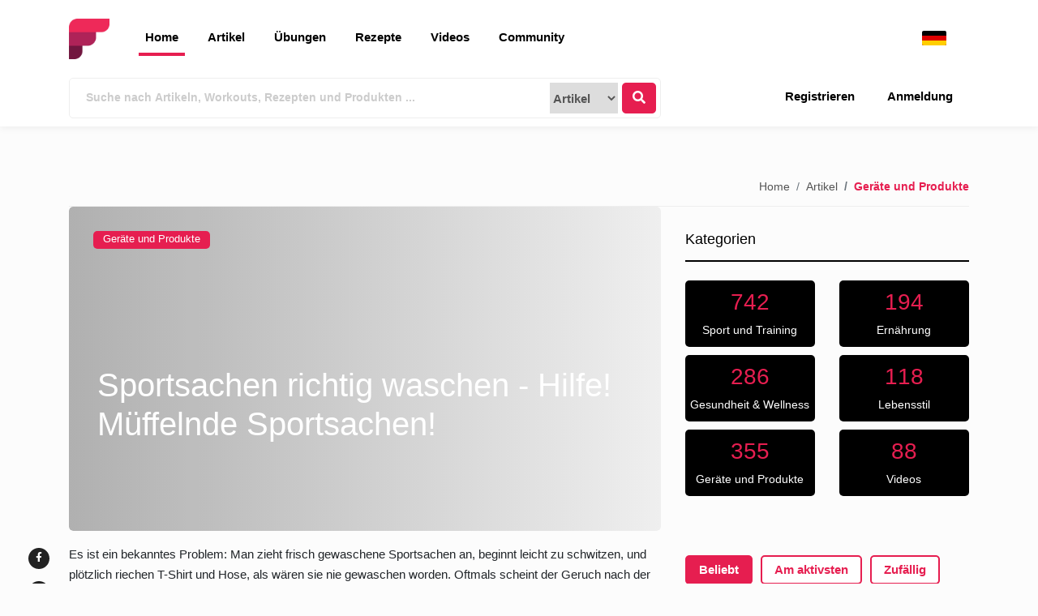

--- FILE ---
content_type: text/html; charset=UTF-8
request_url: https://www.fitness.com/de/articles/sportsachen-richtig-waschen-hilfe-muffelnde-sportsachen
body_size: 62634
content:
<!DOCTYPE html>
<html lang="de">
  <head>
    <meta charset="utf-8">
    <meta name="viewport" content="width=device-width, initial-scale=1, shrink-to-fit=no">
	
    <title>Sportsachen richtig waschen - Hilfe! Müffelnde Sportsachen! - Fitness - Übungen, Fitness &amp; Artikel über Ernährung und Fitness</title>
    <meta name="description" content="Es ist ein bekanntes Problem: Man zieht frisch gewaschene Sportsachen an, beginnt leicht zu schwitzen, und plötzlich riechen T-Shirt und Hose, a...">
    <meta name="integrity" content="6QWCA6Vbo7K4uSnvXbLrVVTiIlTzTqpp345crhXA">

    
    
    
    
    
    
    <link rel="shortcut icon" href="https://www.fitness.com/assets/frontend/images/logo.png" />
    <script src="https://www.fitness.com/assets/cookieconsent.js?v=1.1"></script>
    <script src="https://www.fitness.com/assets/cookieconsent.config.js?v=1.1.4"></script>
    
  <style type="text/css">
:root{--blue:#007bff;--indigo:#6610f2;--purple:#6f42c1;--pink:#e83e8c;--red:#dc3545;--orange:#fd7e14;--yellow:#ffc107;--green:#28a745;--teal:#20c997;--cyan:#17a2b8;--white:#fff;--gray:#6c757d;--gray-dark:#343a40;--primary:#e61e50;--secondary:#333;--success:#28a745;--info:#17a2b8;--warning:#ffc107;--danger:#dc3545;--light:#f8f9fa;--dark:#343a40;--breakpoint-xs:0;--breakpoint-sm:576px;--breakpoint-md:768px;--breakpoint-lg:992px;--breakpoint-xl:1200px;--font-family-sans-serif:-apple-system,BlinkMacSystemFont,"Segoe UI",Roboto,"Helvetica Neue",Arial,"Noto Sans",sans-serif,"Apple Color Emoji","Segoe UI Emoji","Segoe UI Symbol","Noto Color Emoji";--font-family-monospace:SFMono-Regular,Menlo,Monaco,Consolas,"Liberation Mono","Courier New",monospace}*,::after,::before{box-sizing:border-box}html{font-family:sans-serif;line-height:1.15;-webkit-text-size-adjust:100%;-webkit-tap-highlight-color:transparent}article,aside,figcaption,figure,footer,header,hgroup,main,nav,section{display:block}body{margin:0;font-family:-apple-system,BlinkMacSystemFont,"Segoe UI",Roboto,"Helvetica Neue",Arial,"Noto Sans",sans-serif,"Apple Color Emoji","Segoe UI Emoji","Segoe UI Symbol","Noto Color Emoji";font-size:1rem;font-weight:400;line-height:1.5;color:#212529;text-align:left;background-color:#fff}[tabindex="-1"]:focus:not(:focus-visible){outline:0!important}hr{box-sizing:content-box;height:0;overflow:visible}h1,h2,h3,h4,h5,h6{margin-top:0;margin-bottom:.5rem}p{margin-top:0;margin-bottom:1rem}abbr[data-original-title],abbr[title]{text-decoration:underline;text-decoration:underline dotted;cursor:help;border-bottom:0;text-decoration-skip-ink:none}address{margin-bottom:1rem;font-style:normal;line-height:inherit}dl,ol,ul{margin-top:0;margin-bottom:1rem}ol ol,ol ul,ul ol,ul ul{margin-bottom:0}dt{font-weight:700}dd{margin-bottom:.5rem;margin-left:0}blockquote{margin:0 0 1rem}b,strong{font-weight:bolder}small{font-size:80%}sub,sup{position:relative;font-size:75%;line-height:0;vertical-align:baseline}sub{bottom:-.25em}sup{top:-.5em}a{color:#e61e50;text-decoration:none;background-color:transparent}a:hover{color:#a51237;text-decoration:underline}a:not([href]){color:inherit;text-decoration:none}a:not([href]):hover{color:inherit;text-decoration:none}code,kbd,pre,samp{font-family:SFMono-Regular,Menlo,Monaco,Consolas,"Liberation Mono","Courier New",monospace;font-size:1em}pre{margin-top:0;margin-bottom:1rem;overflow:auto;-ms-overflow-style:scrollbar}figure{margin:0 0 1rem}img{vertical-align:middle;border-style:none}svg{overflow:hidden;vertical-align:middle}table{border-collapse:collapse}caption{padding-top:.75rem;padding-bottom:.75rem;color:#6c757d;text-align:left;caption-side:bottom}th{text-align:inherit}label{display:inline-block;margin-bottom:.5rem}button{border-radius:0}button:focus{outline:1px dotted;outline:5px auto -webkit-focus-ring-color}button,input,optgroup,select,textarea{margin:0;font-family:inherit;font-size:inherit;line-height:inherit}button,input{overflow:visible}button,select{text-transform:none}[role=button]{cursor:pointer}select{word-wrap:normal}[type=button],[type=reset],[type=submit],button{-webkit-appearance:button}[type=button]:not(:disabled),[type=reset]:not(:disabled),[type=submit]:not(:disabled),button:not(:disabled){cursor:pointer}[type=button]::-moz-focus-inner,[type=reset]::-moz-focus-inner,[type=submit]::-moz-focus-inner,button::-moz-focus-inner{padding:0;border-style:none}input[type=checkbox],input[type=radio]{box-sizing:border-box;padding:0}textarea{overflow:auto;resize:vertical}fieldset{min-width:0;padding:0;margin:0;border:0}legend{display:block;width:100%;max-width:100%;padding:0;margin-bottom:.5rem;font-size:1.5rem;line-height:inherit;color:inherit;white-space:normal}progress{vertical-align:baseline}[type=number]::-webkit-inner-spin-button,[type=number]::-webkit-outer-spin-button{height:auto}[type=search]{outline-offset:-2px;-webkit-appearance:none}[type=search]::-webkit-search-decoration{-webkit-appearance:none}::-webkit-file-upload-button{font:inherit;-webkit-appearance:button}output{display:inline-block}summary{display:list-item;cursor:pointer}template{display:none}[hidden]{display:none!important}.h1,.h2,.h3,.h4,.h5,.h6,h1,h2,h3,h4,h5,h6{margin-bottom:.5rem;font-weight:500;line-height:1.2}.h1,h1{font-size:2.5rem}.h2,h2{font-size:2rem}.h3,h3{font-size:1.75rem}.h4,h4{font-size:1.5rem}.h5,h5{font-size:1.25rem}.h6,h6{font-size:1rem}.lead{font-size:1.25rem;font-weight:300}.display-1{font-size:6rem;font-weight:300;line-height:1.2}.display-2{font-size:5.5rem;font-weight:300;line-height:1.2}.display-3{font-size:4.5rem;font-weight:300;line-height:1.2}.display-4{font-size:3.5rem;font-weight:300;line-height:1.2}hr{margin-top:1rem;margin-bottom:1rem;border:0;border-top:1px solid rgba(0,0,0,.1)}.small,small{font-size:80%;font-weight:400}.mark,mark{padding:.2em;background-color:#fcf8e3}.list-unstyled{padding-left:0;list-style:none}.list-inline{padding-left:0;list-style:none}.list-inline-item{display:inline-block}.list-inline-item:not(:last-child){margin-right:.5rem}.initialism{font-size:90%;text-transform:uppercase}.blockquote{margin-bottom:1rem;font-size:1.25rem}.blockquote-footer{display:block;font-size:80%;color:#6c757d}.blockquote-footer::before{content:"\2014\00A0"}.img-fluid{max-width:100%;height:auto}.img-thumbnail{padding:.25rem;background-color:#fff;border:1px solid #dee2e6;border-radius:.25rem;max-width:100%;height:auto}.figure{display:inline-block}.figure-img{margin-bottom:.5rem;line-height:1}.figure-caption{font-size:90%;color:#6c757d}code{font-size:87.5%;color:#e83e8c;word-wrap:break-word}a>code{color:inherit}kbd{padding:.2rem .4rem;font-size:87.5%;color:#fff;background-color:#212529;border-radius:.2rem}kbd kbd{padding:0;font-size:100%;font-weight:700}pre{display:block;font-size:87.5%;color:#212529}pre code{font-size:inherit;color:inherit;word-break:normal}.pre-scrollable{max-height:340px;overflow-y:scroll}.container{width:100%;padding-right:15px;padding-left:15px;margin-right:auto;margin-left:auto}@media (min-width:576px){.container{max-width:540px}}@media (min-width:768px){.container{max-width:720px}}@media (min-width:992px){.container{max-width:960px}}@media (min-width:1200px){.container{max-width:1140px}}.container-fluid,.container-lg,.container-md,.container-sm,.container-xl{width:100%;padding-right:15px;padding-left:15px;margin-right:auto;margin-left:auto}@media (min-width:576px){.container,.container-sm{max-width:540px}}@media (min-width:768px){.container,.container-md,.container-sm{max-width:720px}}@media (min-width:992px){.container,.container-lg,.container-md,.container-sm{max-width:960px}}@media (min-width:1200px){.container,.container-lg,.container-md,.container-sm,.container-xl{max-width:1140px}}.row{display:flex;flex-wrap:wrap;margin-right:-15px;margin-left:-15px}.no-gutters{margin-right:0;margin-left:0}.no-gutters>.col,.no-gutters>[class*=col-]{padding-right:0;padding-left:0}.col,.col-1,.col-10,.col-11,.col-12,.col-2,.col-3,.col-4,.col-5,.col-6,.col-7,.col-8,.col-9,.col-auto,.col-lg,.col-lg-1,.col-lg-10,.col-lg-11,.col-lg-12,.col-lg-2,.col-lg-3,.col-lg-4,.col-lg-5,.col-lg-6,.col-lg-7,.col-lg-8,.col-lg-9,.col-lg-auto,.col-md,.col-md-1,.col-md-10,.col-md-11,.col-md-12,.col-md-2,.col-md-3,.col-md-4,.col-md-5,.col-md-6,.col-md-7,.col-md-8,.col-md-9,.col-md-auto,.col-sm,.col-sm-1,.col-sm-10,.col-sm-11,.col-sm-12,.col-sm-2,.col-sm-3,.col-sm-4,.col-sm-5,.col-sm-6,.col-sm-7,.col-sm-8,.col-sm-9,.col-sm-auto,.col-xl,.col-xl-1,.col-xl-10,.col-xl-11,.col-xl-12,.col-xl-2,.col-xl-3,.col-xl-4,.col-xl-5,.col-xl-6,.col-xl-7,.col-xl-8,.col-xl-9,.col-xl-auto{position:relative;width:100%;padding-right:15px;padding-left:15px}.col{flex-basis:0;flex-grow:1;min-width:0;max-width:100%}.row-cols-1>*{flex:0 0 100%;max-width:100%}.row-cols-2>*{flex:0 0 50%;max-width:50%}.row-cols-3>*{flex:0 0 33.33333%;max-width:33.33333%}.row-cols-4>*{flex:0 0 25%;max-width:25%}.row-cols-5>*{flex:0 0 20%;max-width:20%}.row-cols-6>*{flex:0 0 16.66667%;max-width:16.66667%}.col-auto{flex:0 0 auto;width:auto;max-width:100%}.col-1{flex:0 0 8.33333%;max-width:8.33333%}.col-2{flex:0 0 16.66667%;max-width:16.66667%}.col-3{flex:0 0 25%;max-width:25%}.col-4{flex:0 0 33.33333%;max-width:33.33333%}.col-5{flex:0 0 41.66667%;max-width:41.66667%}.col-6{flex:0 0 50%;max-width:50%}.col-7{flex:0 0 58.33333%;max-width:58.33333%}.col-8{flex:0 0 66.66667%;max-width:66.66667%}.col-9{flex:0 0 75%;max-width:75%}.col-10{flex:0 0 83.33333%;max-width:83.33333%}.col-11{flex:0 0 91.66667%;max-width:91.66667%}.col-12{flex:0 0 100%;max-width:100%}.order-first{order:-1}.order-last{order:13}.order-0{order:0}.order-1{order:1}.order-2{order:2}.order-3{order:3}.order-4{order:4}.order-5{order:5}.order-6{order:6}.order-7{order:7}.order-8{order:8}.order-9{order:9}.order-10{order:10}.order-11{order:11}.order-12{order:12}.offset-1{margin-left:8.33333%}.offset-2{margin-left:16.66667%}.offset-3{margin-left:25%}.offset-4{margin-left:33.33333%}.offset-5{margin-left:41.66667%}.offset-6{margin-left:50%}.offset-7{margin-left:58.33333%}.offset-8{margin-left:66.66667%}.offset-9{margin-left:75%}.offset-10{margin-left:83.33333%}.offset-11{margin-left:91.66667%}@media (min-width:576px){.col-sm{flex-basis:0;flex-grow:1;min-width:0;max-width:100%}.row-cols-sm-1>*{flex:0 0 100%;max-width:100%}.row-cols-sm-2>*{flex:0 0 50%;max-width:50%}.row-cols-sm-3>*{flex:0 0 33.33333%;max-width:33.33333%}.row-cols-sm-4>*{flex:0 0 25%;max-width:25%}.row-cols-sm-5>*{flex:0 0 20%;max-width:20%}.row-cols-sm-6>*{flex:0 0 16.66667%;max-width:16.66667%}.col-sm-auto{flex:0 0 auto;width:auto;max-width:100%}.col-sm-1{flex:0 0 8.33333%;max-width:8.33333%}.col-sm-2{flex:0 0 16.66667%;max-width:16.66667%}.col-sm-3{flex:0 0 25%;max-width:25%}.col-sm-4{flex:0 0 33.33333%;max-width:33.33333%}.col-sm-5{flex:0 0 41.66667%;max-width:41.66667%}.col-sm-6{flex:0 0 50%;max-width:50%}.col-sm-7{flex:0 0 58.33333%;max-width:58.33333%}.col-sm-8{flex:0 0 66.66667%;max-width:66.66667%}.col-sm-9{flex:0 0 75%;max-width:75%}.col-sm-10{flex:0 0 83.33333%;max-width:83.33333%}.col-sm-11{flex:0 0 91.66667%;max-width:91.66667%}.col-sm-12{flex:0 0 100%;max-width:100%}.order-sm-first{order:-1}.order-sm-last{order:13}.order-sm-0{order:0}.order-sm-1{order:1}.order-sm-2{order:2}.order-sm-3{order:3}.order-sm-4{order:4}.order-sm-5{order:5}.order-sm-6{order:6}.order-sm-7{order:7}.order-sm-8{order:8}.order-sm-9{order:9}.order-sm-10{order:10}.order-sm-11{order:11}.order-sm-12{order:12}.offset-sm-0{margin-left:0}.offset-sm-1{margin-left:8.33333%}.offset-sm-2{margin-left:16.66667%}.offset-sm-3{margin-left:25%}.offset-sm-4{margin-left:33.33333%}.offset-sm-5{margin-left:41.66667%}.offset-sm-6{margin-left:50%}.offset-sm-7{margin-left:58.33333%}.offset-sm-8{margin-left:66.66667%}.offset-sm-9{margin-left:75%}.offset-sm-10{margin-left:83.33333%}.offset-sm-11{margin-left:91.66667%}}@media (min-width:768px){.col-md{flex-basis:0;flex-grow:1;min-width:0;max-width:100%}.row-cols-md-1>*{flex:0 0 100%;max-width:100%}.row-cols-md-2>*{flex:0 0 50%;max-width:50%}.row-cols-md-3>*{flex:0 0 33.33333%;max-width:33.33333%}.row-cols-md-4>*{flex:0 0 25%;max-width:25%}.row-cols-md-5>*{flex:0 0 20%;max-width:20%}.row-cols-md-6>*{flex:0 0 16.66667%;max-width:16.66667%}.col-md-auto{flex:0 0 auto;width:auto;max-width:100%}.col-md-1{flex:0 0 8.33333%;max-width:8.33333%}.col-md-2{flex:0 0 16.66667%;max-width:16.66667%}.col-md-3{flex:0 0 25%;max-width:25%}.col-md-4{flex:0 0 33.33333%;max-width:33.33333%}.col-md-5{flex:0 0 41.66667%;max-width:41.66667%}.col-md-6{flex:0 0 50%;max-width:50%}.col-md-7{flex:0 0 58.33333%;max-width:58.33333%}.col-md-8{flex:0 0 66.66667%;max-width:66.66667%}.col-md-9{flex:0 0 75%;max-width:75%}.col-md-10{flex:0 0 83.33333%;max-width:83.33333%}.col-md-11{flex:0 0 91.66667%;max-width:91.66667%}.col-md-12{flex:0 0 100%;max-width:100%}.order-md-first{order:-1}.order-md-last{order:13}.order-md-0{order:0}.order-md-1{order:1}.order-md-2{order:2}.order-md-3{order:3}.order-md-4{order:4}.order-md-5{order:5}.order-md-6{order:6}.order-md-7{order:7}.order-md-8{order:8}.order-md-9{order:9}.order-md-10{order:10}.order-md-11{order:11}.order-md-12{order:12}.offset-md-0{margin-left:0}.offset-md-1{margin-left:8.33333%}.offset-md-2{margin-left:16.66667%}.offset-md-3{margin-left:25%}.offset-md-4{margin-left:33.33333%}.offset-md-5{margin-left:41.66667%}.offset-md-6{margin-left:50%}.offset-md-7{margin-left:58.33333%}.offset-md-8{margin-left:66.66667%}.offset-md-9{margin-left:75%}.offset-md-10{margin-left:83.33333%}.offset-md-11{margin-left:91.66667%}}@media (min-width:992px){.col-lg{flex-basis:0;flex-grow:1;min-width:0;max-width:100%}.row-cols-lg-1>*{flex:0 0 100%;max-width:100%}.row-cols-lg-2>*{flex:0 0 50%;max-width:50%}.row-cols-lg-3>*{flex:0 0 33.33333%;max-width:33.33333%}.row-cols-lg-4>*{flex:0 0 25%;max-width:25%}.row-cols-lg-5>*{flex:0 0 20%;max-width:20%}.row-cols-lg-6>*{flex:0 0 16.66667%;max-width:16.66667%}.col-lg-auto{flex:0 0 auto;width:auto;max-width:100%}.col-lg-1{flex:0 0 8.33333%;max-width:8.33333%}.col-lg-2{flex:0 0 16.66667%;max-width:16.66667%}.col-lg-3{flex:0 0 25%;max-width:25%}.col-lg-4{flex:0 0 33.33333%;max-width:33.33333%}.col-lg-5{flex:0 0 41.66667%;max-width:41.66667%}.col-lg-6{flex:0 0 50%;max-width:50%}.col-lg-7{flex:0 0 58.33333%;max-width:58.33333%}.col-lg-8{flex:0 0 66.66667%;max-width:66.66667%}.col-lg-9{flex:0 0 75%;max-width:75%}.col-lg-10{flex:0 0 83.33333%;max-width:83.33333%}.col-lg-11{flex:0 0 91.66667%;max-width:91.66667%}.col-lg-12{flex:0 0 100%;max-width:100%}.order-lg-first{order:-1}.order-lg-last{order:13}.order-lg-0{order:0}.order-lg-1{order:1}.order-lg-2{order:2}.order-lg-3{order:3}.order-lg-4{order:4}.order-lg-5{order:5}.order-lg-6{order:6}.order-lg-7{order:7}.order-lg-8{order:8}.order-lg-9{order:9}.order-lg-10{order:10}.order-lg-11{order:11}.order-lg-12{order:12}.offset-lg-0{margin-left:0}.offset-lg-1{margin-left:8.33333%}.offset-lg-2{margin-left:16.66667%}.offset-lg-3{margin-left:25%}.offset-lg-4{margin-left:33.33333%}.offset-lg-5{margin-left:41.66667%}.offset-lg-6{margin-left:50%}.offset-lg-7{margin-left:58.33333%}.offset-lg-8{margin-left:66.66667%}.offset-lg-9{margin-left:75%}.offset-lg-10{margin-left:83.33333%}.offset-lg-11{margin-left:91.66667%}}@media (min-width:1200px){.col-xl{flex-basis:0;flex-grow:1;min-width:0;max-width:100%}.row-cols-xl-1>*{flex:0 0 100%;max-width:100%}.row-cols-xl-2>*{flex:0 0 50%;max-width:50%}.row-cols-xl-3>*{flex:0 0 33.33333%;max-width:33.33333%}.row-cols-xl-4>*{flex:0 0 25%;max-width:25%}.row-cols-xl-5>*{flex:0 0 20%;max-width:20%}.row-cols-xl-6>*{flex:0 0 16.66667%;max-width:16.66667%}.col-xl-auto{flex:0 0 auto;width:auto;max-width:100%}.col-xl-1{flex:0 0 8.33333%;max-width:8.33333%}.col-xl-2{flex:0 0 16.66667%;max-width:16.66667%}.col-xl-3{flex:0 0 25%;max-width:25%}.col-xl-4{flex:0 0 33.33333%;max-width:33.33333%}.col-xl-5{flex:0 0 41.66667%;max-width:41.66667%}.col-xl-6{flex:0 0 50%;max-width:50%}.col-xl-7{flex:0 0 58.33333%;max-width:58.33333%}.col-xl-8{flex:0 0 66.66667%;max-width:66.66667%}.col-xl-9{flex:0 0 75%;max-width:75%}.col-xl-10{flex:0 0 83.33333%;max-width:83.33333%}.col-xl-11{flex:0 0 91.66667%;max-width:91.66667%}.col-xl-12{flex:0 0 100%;max-width:100%}.order-xl-first{order:-1}.order-xl-last{order:13}.order-xl-0{order:0}.order-xl-1{order:1}.order-xl-2{order:2}.order-xl-3{order:3}.order-xl-4{order:4}.order-xl-5{order:5}.order-xl-6{order:6}.order-xl-7{order:7}.order-xl-8{order:8}.order-xl-9{order:9}.order-xl-10{order:10}.order-xl-11{order:11}.order-xl-12{order:12}.offset-xl-0{margin-left:0}.offset-xl-1{margin-left:8.33333%}.offset-xl-2{margin-left:16.66667%}.offset-xl-3{margin-left:25%}.offset-xl-4{margin-left:33.33333%}.offset-xl-5{margin-left:41.66667%}.offset-xl-6{margin-left:50%}.offset-xl-7{margin-left:58.33333%}.offset-xl-8{margin-left:66.66667%}.offset-xl-9{margin-left:75%}.offset-xl-10{margin-left:83.33333%}.offset-xl-11{margin-left:91.66667%}}.table{width:100%;margin-bottom:1rem;color:#212529}.table td,.table th{padding:.75rem;vertical-align:top;border-top:1px solid #dee2e6}.table thead th{vertical-align:bottom;border-bottom:2px solid #dee2e6}.table tbody+tbody{border-top:2px solid #dee2e6}.table-sm td,.table-sm th{padding:.3rem}.table-bordered{border:1px solid #dee2e6}.table-bordered td,.table-bordered th{border:1px solid #dee2e6}.table-bordered thead td,.table-bordered thead th{border-bottom-width:2px}.table-borderless tbody+tbody,.table-borderless td,.table-borderless th,.table-borderless thead th{border:0}.table-striped tbody tr:nth-of-type(odd){background-color:rgba(0,0,0,.05)}.table-hover tbody tr:hover{color:#212529;background-color:rgba(0,0,0,.075)}.table-primary,.table-primary>td,.table-primary>th{background-color:#f8c0ce}.table-primary tbody+tbody,.table-primary td,.table-primary th,.table-primary thead th{border-color:#f28aa4}.table-hover .table-primary:hover{background-color:#f5a9bc}.table-hover .table-primary:hover>td,.table-hover .table-primary:hover>th{background-color:#f5a9bc}.table-secondary,.table-secondary>td,.table-secondary>th{background-color:#c6c6c6}.table-secondary tbody+tbody,.table-secondary td,.table-secondary th,.table-secondary thead th{border-color:#959595}.table-hover .table-secondary:hover{background-color:#b9b9b9}.table-hover .table-secondary:hover>td,.table-hover .table-secondary:hover>th{background-color:#b9b9b9}.table-success,.table-success>td,.table-success>th{background-color:#c3e6cb}.table-success tbody+tbody,.table-success td,.table-success th,.table-success thead th{border-color:#8fd19e}.table-hover .table-success:hover{background-color:#b1dfbb}.table-hover .table-success:hover>td,.table-hover .table-success:hover>th{background-color:#b1dfbb}.table-info,.table-info>td,.table-info>th{background-color:#bee5eb}.table-info tbody+tbody,.table-info td,.table-info th,.table-info thead th{border-color:#86cfda}.table-hover .table-info:hover{background-color:#abdde5}.table-hover .table-info:hover>td,.table-hover .table-info:hover>th{background-color:#abdde5}.table-warning,.table-warning>td,.table-warning>th{background-color:#ffeeba}.table-warning tbody+tbody,.table-warning td,.table-warning th,.table-warning thead th{border-color:#ffdf7e}.table-hover .table-warning:hover{background-color:#ffe8a1}.table-hover .table-warning:hover>td,.table-hover .table-warning:hover>th{background-color:#ffe8a1}.table-danger,.table-danger>td,.table-danger>th{background-color:#f5c6cb}.table-danger tbody+tbody,.table-danger td,.table-danger th,.table-danger thead th{border-color:#ed969e}.table-hover .table-danger:hover{background-color:#f1b0b7}.table-hover .table-danger:hover>td,.table-hover .table-danger:hover>th{background-color:#f1b0b7}.table-light,.table-light>td,.table-light>th{background-color:#fdfdfe}.table-light tbody+tbody,.table-light td,.table-light th,.table-light thead th{border-color:#fbfcfc}.table-hover .table-light:hover{background-color:#ececf6}.table-hover .table-light:hover>td,.table-hover .table-light:hover>th{background-color:#ececf6}.table-dark,.table-dark>td,.table-dark>th{background-color:#c6c8ca}.table-dark tbody+tbody,.table-dark td,.table-dark th,.table-dark thead th{border-color:#95999c}.table-hover .table-dark:hover{background-color:#b9bbbe}.table-hover .table-dark:hover>td,.table-hover .table-dark:hover>th{background-color:#b9bbbe}.table-active,.table-active>td,.table-active>th{background-color:rgba(0,0,0,.075)}.table-hover .table-active:hover{background-color:rgba(0,0,0,.075)}.table-hover .table-active:hover>td,.table-hover .table-active:hover>th{background-color:rgba(0,0,0,.075)}.table .thead-dark th{color:#fff;background-color:#343a40;border-color:#454d55}.table .thead-light th{color:#495057;background-color:#e9ecef;border-color:#dee2e6}.table-dark{color:#fff;background-color:#343a40}.table-dark td,.table-dark th,.table-dark thead th{border-color:#454d55}.table-dark.table-bordered{border:0}.table-dark.table-striped tbody tr:nth-of-type(odd){background-color:rgba(255,255,255,.05)}.table-dark.table-hover tbody tr:hover{color:#fff;background-color:rgba(255,255,255,.075)}@media (max-width:575.98px){.table-responsive-sm{display:block;width:100%;overflow-x:auto;-webkit-overflow-scrolling:touch}.table-responsive-sm>.table-bordered{border:0}}@media (max-width:767.98px){.table-responsive-md{display:block;width:100%;overflow-x:auto;-webkit-overflow-scrolling:touch}.table-responsive-md>.table-bordered{border:0}}@media (max-width:991.98px){.table-responsive-lg{display:block;width:100%;overflow-x:auto;-webkit-overflow-scrolling:touch}.table-responsive-lg>.table-bordered{border:0}}@media (max-width:1199.98px){.table-responsive-xl{display:block;width:100%;overflow-x:auto;-webkit-overflow-scrolling:touch}.table-responsive-xl>.table-bordered{border:0}}.table-responsive{display:block;width:100%;overflow-x:auto;-webkit-overflow-scrolling:touch}.table-responsive>.table-bordered{border:0}.form-control{display:block;width:100%;height:calc(1.5em + .75rem + 2px);padding:.375rem .75rem;font-size:1rem;font-weight:400;line-height:1.5;color:#495057;background-color:#fff;background-clip:padding-box;border:1px solid #ced4da;border-radius:.25rem;transition:border-color .15s ease-in-out,box-shadow .15s ease-in-out}@media (prefers-reduced-motion:reduce){.form-control{transition:none}}.form-control::-ms-expand{background-color:transparent;border:0}.form-control:-moz-focusring{color:transparent;text-shadow:0 0 0 #495057}.form-control:focus{color:#495057;background-color:#fff;border-color:#f391a9;outline:0;box-shadow:0 0 0 .2rem rgba(230,30,80,.25)}.form-control::placeholder{color:#6c757d;opacity:1}.form-control:disabled,.form-control[readonly]{background-color:#e9ecef;opacity:1}input[type=date].form-control,input[type=datetime-local].form-control,input[type=month].form-control,input[type=time].form-control{appearance:none}select.form-control:focus::-ms-value{color:#495057;background-color:#fff}.form-control-file,.form-control-range{display:block;width:100%}.col-form-label{padding-top:calc(.375rem + 1px);padding-bottom:calc(.375rem + 1px);margin-bottom:0;font-size:inherit;line-height:1.5}.col-form-label-lg{padding-top:calc(.5rem + 1px);padding-bottom:calc(.5rem + 1px);font-size:1.25rem;line-height:1.5}.col-form-label-sm{padding-top:calc(.25rem + 1px);padding-bottom:calc(.25rem + 1px);font-size:.875rem;line-height:1.5}.form-control-plaintext{display:block;width:100%;padding:.375rem 0;margin-bottom:0;font-size:1rem;line-height:1.5;color:#212529;background-color:transparent;border:solid transparent;border-width:1px 0}.form-control-plaintext.form-control-lg,.form-control-plaintext.form-control-sm{padding-right:0;padding-left:0}.form-control-sm{height:calc(1.5em + .5rem + 2px);padding:.25rem .5rem;font-size:.875rem;line-height:1.5;border-radius:.2rem}.form-control-lg{height:calc(1.5em + 1rem + 2px);padding:.5rem 1rem;font-size:1.25rem;line-height:1.5;border-radius:.3rem}select.form-control[multiple],select.form-control[size]{height:auto}textarea.form-control{height:auto}.form-group{margin-bottom:1rem}.form-text{display:block;margin-top:.25rem}.form-row{display:flex;flex-wrap:wrap;margin-right:-5px;margin-left:-5px}.form-row>.col,.form-row>[class*=col-]{padding-right:5px;padding-left:5px}.form-check{position:relative;display:block;padding-left:1.25rem}.form-check-input{position:absolute;margin-top:.3rem;margin-left:-1.25rem}.form-check-input:disabled~.form-check-label,.form-check-input[disabled]~.form-check-label{color:#6c757d}.form-check-label{margin-bottom:0}.form-check-inline{display:inline-flex;align-items:center;padding-left:0;margin-right:.75rem}.form-check-inline .form-check-input{position:static;margin-top:0;margin-right:.3125rem;margin-left:0}.valid-feedback{display:none;width:100%;margin-top:.25rem;font-size:80%;color:#28a745}.valid-tooltip{position:absolute;top:100%;z-index:5;display:none;max-width:100%;padding:.25rem .5rem;margin-top:.1rem;font-size:.875rem;line-height:1.5;color:#fff;background-color:rgba(40,167,69,.9);border-radius:.25rem}.is-valid~.valid-feedback,.is-valid~.valid-tooltip,.was-validated :valid~.valid-feedback,.was-validated :valid~.valid-tooltip{display:block}.form-control.is-valid,.was-validated .form-control:valid{border-color:#28a745;padding-right:calc(1.5em + .75rem);background-image:url("data:image/svg+xml,%3csvg xmlns='http://www.w3.org/2000/svg' width='8' height='8' viewBox='0 0 8 8'%3e%3cpath fill='%2328a745' d='M2.3 6.73L.6 4.53c-.4-1.04.46-1.4 1.1-.8l1.1 1.4 3.4-3.8c.6-.63 1.6-.27 1.2.7l-4 4.6c-.43.5-.8.4-1.1.1z'/%3e%3c/svg%3e");background-repeat:no-repeat;background-position:right calc(.375em + .1875rem) center;background-size:calc(.75em + .375rem) calc(.75em + .375rem)}.form-control.is-valid:focus,.was-validated .form-control:valid:focus{border-color:#28a745;box-shadow:0 0 0 .2rem rgba(40,167,69,.25)}.was-validated textarea.form-control:valid,textarea.form-control.is-valid{padding-right:calc(1.5em + .75rem);background-position:top calc(.375em + .1875rem) right calc(.375em + .1875rem)}.custom-select.is-valid,.was-validated .custom-select:valid{border-color:#28a745;padding-right:calc(.75em + 2.3125rem);background:url("data:image/svg+xml,%3csvg xmlns='http://www.w3.org/2000/svg' width='4' height='5' viewBox='0 0 4 5'%3e%3cpath fill='%23343a40' d='M2 0L0 2h4zm0 5L0 3h4z'/%3e%3c/svg%3e") no-repeat right .75rem center/8px 10px,url("data:image/svg+xml,%3csvg xmlns='http://www.w3.org/2000/svg' width='8' height='8' viewBox='0 0 8 8'%3e%3cpath fill='%2328a745' d='M2.3 6.73L.6 4.53c-.4-1.04.46-1.4 1.1-.8l1.1 1.4 3.4-3.8c.6-.63 1.6-.27 1.2.7l-4 4.6c-.43.5-.8.4-1.1.1z'/%3e%3c/svg%3e") #fff no-repeat center right 1.75rem/calc(.75em + .375rem) calc(.75em + .375rem)}.custom-select.is-valid:focus,.was-validated .custom-select:valid:focus{border-color:#28a745;box-shadow:0 0 0 .2rem rgba(40,167,69,.25)}.form-check-input.is-valid~.form-check-label,.was-validated .form-check-input:valid~.form-check-label{color:#28a745}.form-check-input.is-valid~.valid-feedback,.form-check-input.is-valid~.valid-tooltip,.was-validated .form-check-input:valid~.valid-feedback,.was-validated .form-check-input:valid~.valid-tooltip{display:block}.custom-control-input.is-valid~.custom-control-label,.was-validated .custom-control-input:valid~.custom-control-label{color:#28a745}.custom-control-input.is-valid~.custom-control-label::before,.was-validated .custom-control-input:valid~.custom-control-label::before{border-color:#28a745}.custom-control-input.is-valid:checked~.custom-control-label::before,.was-validated .custom-control-input:valid:checked~.custom-control-label::before{border-color:#34ce57;background-color:#34ce57}.custom-control-input.is-valid:focus~.custom-control-label::before,.was-validated .custom-control-input:valid:focus~.custom-control-label::before{box-shadow:0 0 0 .2rem rgba(40,167,69,.25)}.custom-control-input.is-valid:focus:not(:checked)~.custom-control-label::before,.was-validated .custom-control-input:valid:focus:not(:checked)~.custom-control-label::before{border-color:#28a745}.custom-file-input.is-valid~.custom-file-label,.was-validated .custom-file-input:valid~.custom-file-label{border-color:#28a745}.custom-file-input.is-valid:focus~.custom-file-label,.was-validated .custom-file-input:valid:focus~.custom-file-label{border-color:#28a745;box-shadow:0 0 0 .2rem rgba(40,167,69,.25)}.invalid-feedback{display:none;width:100%;margin-top:.25rem;font-size:80%;color:#dc3545}.invalid-tooltip{position:absolute;top:100%;z-index:5;display:none;max-width:100%;padding:.25rem .5rem;margin-top:.1rem;font-size:.875rem;line-height:1.5;color:#fff;background-color:rgba(220,53,69,.9);border-radius:.25rem}.is-invalid~.invalid-feedback,.is-invalid~.invalid-tooltip,.was-validated :invalid~.invalid-feedback,.was-validated :invalid~.invalid-tooltip{display:block}.form-control.is-invalid,.was-validated .form-control:invalid{border-color:#dc3545;padding-right:calc(1.5em + .75rem);background-image:url("data:image/svg+xml,%3csvg xmlns='http://www.w3.org/2000/svg' width='12' height='12' fill='none' stroke='%23dc3545' viewBox='0 0 12 12'%3e%3ccircle cx='6' cy='6' r='4.5'/%3e%3cpath stroke-linejoin='round' d='M5.8 3.6h.4L6 6.5z'/%3e%3ccircle cx='6' cy='8.2' r='.6' fill='%23dc3545' stroke='none'/%3e%3c/svg%3e");background-repeat:no-repeat;background-position:right calc(.375em + .1875rem) center;background-size:calc(.75em + .375rem) calc(.75em + .375rem)}.form-control.is-invalid:focus,.was-validated .form-control:invalid:focus{border-color:#dc3545;box-shadow:0 0 0 .2rem rgba(220,53,69,.25)}.was-validated textarea.form-control:invalid,textarea.form-control.is-invalid{padding-right:calc(1.5em + .75rem);background-position:top calc(.375em + .1875rem) right calc(.375em + .1875rem)}.custom-select.is-invalid,.was-validated .custom-select:invalid{border-color:#dc3545;padding-right:calc(.75em + 2.3125rem);background:url("data:image/svg+xml,%3csvg xmlns='http://www.w3.org/2000/svg' width='4' height='5' viewBox='0 0 4 5'%3e%3cpath fill='%23343a40' d='M2 0L0 2h4zm0 5L0 3h4z'/%3e%3c/svg%3e") no-repeat right .75rem center/8px 10px,url("data:image/svg+xml,%3csvg xmlns='http://www.w3.org/2000/svg' width='12' height='12' fill='none' stroke='%23dc3545' viewBox='0 0 12 12'%3e%3ccircle cx='6' cy='6' r='4.5'/%3e%3cpath stroke-linejoin='round' d='M5.8 3.6h.4L6 6.5z'/%3e%3ccircle cx='6' cy='8.2' r='.6' fill='%23dc3545' stroke='none'/%3e%3c/svg%3e") #fff no-repeat center right 1.75rem/calc(.75em + .375rem) calc(.75em + .375rem)}.custom-select.is-invalid:focus,.was-validated .custom-select:invalid:focus{border-color:#dc3545;box-shadow:0 0 0 .2rem rgba(220,53,69,.25)}.form-check-input.is-invalid~.form-check-label,.was-validated .form-check-input:invalid~.form-check-label{color:#dc3545}.form-check-input.is-invalid~.invalid-feedback,.form-check-input.is-invalid~.invalid-tooltip,.was-validated .form-check-input:invalid~.invalid-feedback,.was-validated .form-check-input:invalid~.invalid-tooltip{display:block}.custom-control-input.is-invalid~.custom-control-label,.was-validated .custom-control-input:invalid~.custom-control-label{color:#dc3545}.custom-control-input.is-invalid~.custom-control-label::before,.was-validated .custom-control-input:invalid~.custom-control-label::before{border-color:#dc3545}.custom-control-input.is-invalid:checked~.custom-control-label::before,.was-validated .custom-control-input:invalid:checked~.custom-control-label::before{border-color:#e4606d;background-color:#e4606d}.custom-control-input.is-invalid:focus~.custom-control-label::before,.was-validated .custom-control-input:invalid:focus~.custom-control-label::before{box-shadow:0 0 0 .2rem rgba(220,53,69,.25)}.custom-control-input.is-invalid:focus:not(:checked)~.custom-control-label::before,.was-validated .custom-control-input:invalid:focus:not(:checked)~.custom-control-label::before{border-color:#dc3545}.custom-file-input.is-invalid~.custom-file-label,.was-validated .custom-file-input:invalid~.custom-file-label{border-color:#dc3545}.custom-file-input.is-invalid:focus~.custom-file-label,.was-validated .custom-file-input:invalid:focus~.custom-file-label{border-color:#dc3545;box-shadow:0 0 0 .2rem rgba(220,53,69,.25)}.form-inline{display:flex;flex-flow:row wrap;align-items:center}.form-inline .form-check{width:100%}@media (min-width:576px){.form-inline label{display:flex;align-items:center;justify-content:center;margin-bottom:0}.form-inline .form-group{display:flex;flex:0 0 auto;flex-flow:row wrap;align-items:center;margin-bottom:0}.form-inline .form-control{display:inline-block;width:auto;vertical-align:middle}.form-inline .form-control-plaintext{display:inline-block}.form-inline .custom-select,.form-inline .input-group{width:auto}.form-inline .form-check{display:flex;align-items:center;justify-content:center;width:auto;padding-left:0}.form-inline .form-check-input{position:relative;flex-shrink:0;margin-top:0;margin-right:.25rem;margin-left:0}.form-inline .custom-control{align-items:center;justify-content:center}.form-inline .custom-control-label{margin-bottom:0}}.btn{display:inline-block;font-weight:400;color:#212529;text-align:center;vertical-align:middle;user-select:none;background-color:transparent;border:1px solid transparent;padding:.375rem .75rem;font-size:1rem;line-height:1.5;border-radius:.25rem;transition:color .15s ease-in-out,background-color .15s ease-in-out,border-color .15s ease-in-out,box-shadow .15s ease-in-out}@media (prefers-reduced-motion:reduce){.btn{transition:none}}.btn:hover{color:#212529;text-decoration:none}.btn.focus,.btn:focus{outline:0;box-shadow:0 0 0 .2rem rgba(230,30,80,.25)}.btn.disabled,.btn:disabled{opacity:.65}.btn:not(:disabled):not(.disabled){cursor:pointer}a.btn.disabled,fieldset:disabled a.btn{pointer-events:none}.btn-primary{color:#fff;background-color:#e61e50;border-color:#e61e50}.btn-primary:hover{color:#fff;background-color:#c81643;border-color:#bc153f}.btn-primary.focus,.btn-primary:focus{color:#fff;background-color:#c81643;border-color:#bc153f;box-shadow:0 0 0 .2rem rgba(234,64,106,.5)}.btn-primary.disabled,.btn-primary:disabled{color:#fff;background-color:#e61e50;border-color:#e61e50}.btn-primary:not(:disabled):not(.disabled).active,.btn-primary:not(:disabled):not(.disabled):active,.show>.btn-primary.dropdown-toggle{color:#fff;background-color:#bc153f;border-color:#b1143b}.btn-primary:not(:disabled):not(.disabled).active:focus,.btn-primary:not(:disabled):not(.disabled):active:focus,.show>.btn-primary.dropdown-toggle:focus{box-shadow:0 0 0 .2rem rgba(234,64,106,.5)}.btn-secondary{color:#fff;background-color:#333;border-color:#333}.btn-secondary:hover{color:#fff;background-color:#202020;border-color:#1a1a1a}.btn-secondary.focus,.btn-secondary:focus{color:#fff;background-color:#202020;border-color:#1a1a1a;box-shadow:0 0 0 .2rem rgba(82,82,82,.5)}.btn-secondary.disabled,.btn-secondary:disabled{color:#fff;background-color:#333;border-color:#333}.btn-secondary:not(:disabled):not(.disabled).active,.btn-secondary:not(:disabled):not(.disabled):active,.show>.btn-secondary.dropdown-toggle{color:#fff;background-color:#1a1a1a;border-color:#131313}.btn-secondary:not(:disabled):not(.disabled).active:focus,.btn-secondary:not(:disabled):not(.disabled):active:focus,.show>.btn-secondary.dropdown-toggle:focus{box-shadow:0 0 0 .2rem rgba(82,82,82,.5)}.btn-success{color:#fff;background-color:#28a745;border-color:#28a745}.btn-success:hover{color:#fff;background-color:#218838;border-color:#1e7e34}.btn-success.focus,.btn-success:focus{color:#fff;background-color:#218838;border-color:#1e7e34;box-shadow:0 0 0 .2rem rgba(72,180,97,.5)}.btn-success.disabled,.btn-success:disabled{color:#fff;background-color:#28a745;border-color:#28a745}.btn-success:not(:disabled):not(.disabled).active,.btn-success:not(:disabled):not(.disabled):active,.show>.btn-success.dropdown-toggle{color:#fff;background-color:#1e7e34;border-color:#1c7430}.btn-success:not(:disabled):not(.disabled).active:focus,.btn-success:not(:disabled):not(.disabled):active:focus,.show>.btn-success.dropdown-toggle:focus{box-shadow:0 0 0 .2rem rgba(72,180,97,.5)}.btn-info{color:#fff;background-color:#17a2b8;border-color:#17a2b8}.btn-info:hover{color:#fff;background-color:#138496;border-color:#117a8b}.btn-info.focus,.btn-info:focus{color:#fff;background-color:#138496;border-color:#117a8b;box-shadow:0 0 0 .2rem rgba(58,176,195,.5)}.btn-info.disabled,.btn-info:disabled{color:#fff;background-color:#17a2b8;border-color:#17a2b8}.btn-info:not(:disabled):not(.disabled).active,.btn-info:not(:disabled):not(.disabled):active,.show>.btn-info.dropdown-toggle{color:#fff;background-color:#117a8b;border-color:#10707f}.btn-info:not(:disabled):not(.disabled).active:focus,.btn-info:not(:disabled):not(.disabled):active:focus,.show>.btn-info.dropdown-toggle:focus{box-shadow:0 0 0 .2rem rgba(58,176,195,.5)}.btn-warning{color:#212529;background-color:#ffc107;border-color:#ffc107}.btn-warning:hover{color:#212529;background-color:#e0a800;border-color:#d39e00}.btn-warning.focus,.btn-warning:focus{color:#212529;background-color:#e0a800;border-color:#d39e00;box-shadow:0 0 0 .2rem rgba(222,170,12,.5)}.btn-warning.disabled,.btn-warning:disabled{color:#212529;background-color:#ffc107;border-color:#ffc107}.btn-warning:not(:disabled):not(.disabled).active,.btn-warning:not(:disabled):not(.disabled):active,.show>.btn-warning.dropdown-toggle{color:#212529;background-color:#d39e00;border-color:#c69500}.btn-warning:not(:disabled):not(.disabled).active:focus,.btn-warning:not(:disabled):not(.disabled):active:focus,.show>.btn-warning.dropdown-toggle:focus{box-shadow:0 0 0 .2rem rgba(222,170,12,.5)}.btn-danger{color:#fff;background-color:#dc3545;border-color:#dc3545}.btn-danger:hover{color:#fff;background-color:#c82333;border-color:#bd2130}.btn-danger.focus,.btn-danger:focus{color:#fff;background-color:#c82333;border-color:#bd2130;box-shadow:0 0 0 .2rem rgba(225,83,97,.5)}.btn-danger.disabled,.btn-danger:disabled{color:#fff;background-color:#dc3545;border-color:#dc3545}.btn-danger:not(:disabled):not(.disabled).active,.btn-danger:not(:disabled):not(.disabled):active,.show>.btn-danger.dropdown-toggle{color:#fff;background-color:#bd2130;border-color:#b21f2d}.btn-danger:not(:disabled):not(.disabled).active:focus,.btn-danger:not(:disabled):not(.disabled):active:focus,.show>.btn-danger.dropdown-toggle:focus{box-shadow:0 0 0 .2rem rgba(225,83,97,.5)}.btn-light{color:#212529;background-color:#f8f9fa;border-color:#f8f9fa}.btn-light:hover{color:#212529;background-color:#e2e6ea;border-color:#dae0e5}.btn-light.focus,.btn-light:focus{color:#212529;background-color:#e2e6ea;border-color:#dae0e5;box-shadow:0 0 0 .2rem rgba(216,217,219,.5)}.btn-light.disabled,.btn-light:disabled{color:#212529;background-color:#f8f9fa;border-color:#f8f9fa}.btn-light:not(:disabled):not(.disabled).active,.btn-light:not(:disabled):not(.disabled):active,.show>.btn-light.dropdown-toggle{color:#212529;background-color:#dae0e5;border-color:#d3d9df}.btn-light:not(:disabled):not(.disabled).active:focus,.btn-light:not(:disabled):not(.disabled):active:focus,.show>.btn-light.dropdown-toggle:focus{box-shadow:0 0 0 .2rem rgba(216,217,219,.5)}.btn-dark{color:#fff;background-color:#343a40;border-color:#343a40}.btn-dark:hover{color:#fff;background-color:#23272b;border-color:#1d2124}.btn-dark.focus,.btn-dark:focus{color:#fff;background-color:#23272b;border-color:#1d2124;box-shadow:0 0 0 .2rem rgba(82,88,93,.5)}.btn-dark.disabled,.btn-dark:disabled{color:#fff;background-color:#343a40;border-color:#343a40}.btn-dark:not(:disabled):not(.disabled).active,.btn-dark:not(:disabled):not(.disabled):active,.show>.btn-dark.dropdown-toggle{color:#fff;background-color:#1d2124;border-color:#171a1d}.btn-dark:not(:disabled):not(.disabled).active:focus,.btn-dark:not(:disabled):not(.disabled):active:focus,.show>.btn-dark.dropdown-toggle:focus{box-shadow:0 0 0 .2rem rgba(82,88,93,.5)}.btn-outline-primary{color:#e61e50;border-color:#e61e50}.btn-outline-primary:hover{color:#fff;background-color:#e61e50;border-color:#e61e50}.btn-outline-primary.focus,.btn-outline-primary:focus{box-shadow:0 0 0 .2rem rgba(230,30,80,.5)}.btn-outline-primary.disabled,.btn-outline-primary:disabled{color:#e61e50;background-color:transparent}.btn-outline-primary:not(:disabled):not(.disabled).active,.btn-outline-primary:not(:disabled):not(.disabled):active,.show>.btn-outline-primary.dropdown-toggle{color:#fff;background-color:#e61e50;border-color:#e61e50}.btn-outline-primary:not(:disabled):not(.disabled).active:focus,.btn-outline-primary:not(:disabled):not(.disabled):active:focus,.show>.btn-outline-primary.dropdown-toggle:focus{box-shadow:0 0 0 .2rem rgba(230,30,80,.5)}.btn-outline-secondary{color:#333;border-color:#333}.btn-outline-secondary:hover{color:#fff;background-color:#333;border-color:#333}.btn-outline-secondary.focus,.btn-outline-secondary:focus{box-shadow:0 0 0 .2rem rgba(51,51,51,.5)}.btn-outline-secondary.disabled,.btn-outline-secondary:disabled{color:#333;background-color:transparent}.btn-outline-secondary:not(:disabled):not(.disabled).active,.btn-outline-secondary:not(:disabled):not(.disabled):active,.show>.btn-outline-secondary.dropdown-toggle{color:#fff;background-color:#333;border-color:#333}.btn-outline-secondary:not(:disabled):not(.disabled).active:focus,.btn-outline-secondary:not(:disabled):not(.disabled):active:focus,.show>.btn-outline-secondary.dropdown-toggle:focus{box-shadow:0 0 0 .2rem rgba(51,51,51,.5)}.btn-outline-success{color:#28a745;border-color:#28a745}.btn-outline-success:hover{color:#fff;background-color:#28a745;border-color:#28a745}.btn-outline-success.focus,.btn-outline-success:focus{box-shadow:0 0 0 .2rem rgba(40,167,69,.5)}.btn-outline-success.disabled,.btn-outline-success:disabled{color:#28a745;background-color:transparent}.btn-outline-success:not(:disabled):not(.disabled).active,.btn-outline-success:not(:disabled):not(.disabled):active,.show>.btn-outline-success.dropdown-toggle{color:#fff;background-color:#28a745;border-color:#28a745}.btn-outline-success:not(:disabled):not(.disabled).active:focus,.btn-outline-success:not(:disabled):not(.disabled):active:focus,.show>.btn-outline-success.dropdown-toggle:focus{box-shadow:0 0 0 .2rem rgba(40,167,69,.5)}.btn-outline-info{color:#17a2b8;border-color:#17a2b8}.btn-outline-info:hover{color:#fff;background-color:#17a2b8;border-color:#17a2b8}.btn-outline-info.focus,.btn-outline-info:focus{box-shadow:0 0 0 .2rem rgba(23,162,184,.5)}.btn-outline-info.disabled,.btn-outline-info:disabled{color:#17a2b8;background-color:transparent}.btn-outline-info:not(:disabled):not(.disabled).active,.btn-outline-info:not(:disabled):not(.disabled):active,.show>.btn-outline-info.dropdown-toggle{color:#fff;background-color:#17a2b8;border-color:#17a2b8}.btn-outline-info:not(:disabled):not(.disabled).active:focus,.btn-outline-info:not(:disabled):not(.disabled):active:focus,.show>.btn-outline-info.dropdown-toggle:focus{box-shadow:0 0 0 .2rem rgba(23,162,184,.5)}.btn-outline-warning{color:#ffc107;border-color:#ffc107}.btn-outline-warning:hover{color:#212529;background-color:#ffc107;border-color:#ffc107}.btn-outline-warning.focus,.btn-outline-warning:focus{box-shadow:0 0 0 .2rem rgba(255,193,7,.5)}.btn-outline-warning.disabled,.btn-outline-warning:disabled{color:#ffc107;background-color:transparent}.btn-outline-warning:not(:disabled):not(.disabled).active,.btn-outline-warning:not(:disabled):not(.disabled):active,.show>.btn-outline-warning.dropdown-toggle{color:#212529;background-color:#ffc107;border-color:#ffc107}.btn-outline-warning:not(:disabled):not(.disabled).active:focus,.btn-outline-warning:not(:disabled):not(.disabled):active:focus,.show>.btn-outline-warning.dropdown-toggle:focus{box-shadow:0 0 0 .2rem rgba(255,193,7,.5)}.btn-outline-danger{color:#dc3545;border-color:#dc3545}.btn-outline-danger:hover{color:#fff;background-color:#dc3545;border-color:#dc3545}.btn-outline-danger.focus,.btn-outline-danger:focus{box-shadow:0 0 0 .2rem rgba(220,53,69,.5)}.btn-outline-danger.disabled,.btn-outline-danger:disabled{color:#dc3545;background-color:transparent}.btn-outline-danger:not(:disabled):not(.disabled).active,.btn-outline-danger:not(:disabled):not(.disabled):active,.show>.btn-outline-danger.dropdown-toggle{color:#fff;background-color:#dc3545;border-color:#dc3545}.btn-outline-danger:not(:disabled):not(.disabled).active:focus,.btn-outline-danger:not(:disabled):not(.disabled):active:focus,.show>.btn-outline-danger.dropdown-toggle:focus{box-shadow:0 0 0 .2rem rgba(220,53,69,.5)}.btn-outline-light{color:#f8f9fa;border-color:#f8f9fa}.btn-outline-light:hover{color:#212529;background-color:#f8f9fa;border-color:#f8f9fa}.btn-outline-light.focus,.btn-outline-light:focus{box-shadow:0 0 0 .2rem rgba(248,249,250,.5)}.btn-outline-light.disabled,.btn-outline-light:disabled{color:#f8f9fa;background-color:transparent}.btn-outline-light:not(:disabled):not(.disabled).active,.btn-outline-light:not(:disabled):not(.disabled):active,.show>.btn-outline-light.dropdown-toggle{color:#212529;background-color:#f8f9fa;border-color:#f8f9fa}.btn-outline-light:not(:disabled):not(.disabled).active:focus,.btn-outline-light:not(:disabled):not(.disabled):active:focus,.show>.btn-outline-light.dropdown-toggle:focus{box-shadow:0 0 0 .2rem rgba(248,249,250,.5)}.btn-outline-dark{color:#343a40;border-color:#343a40}.btn-outline-dark:hover{color:#fff;background-color:#343a40;border-color:#343a40}.btn-outline-dark.focus,.btn-outline-dark:focus{box-shadow:0 0 0 .2rem rgba(52,58,64,.5)}.btn-outline-dark.disabled,.btn-outline-dark:disabled{color:#343a40;background-color:transparent}.btn-outline-dark:not(:disabled):not(.disabled).active,.btn-outline-dark:not(:disabled):not(.disabled):active,.show>.btn-outline-dark.dropdown-toggle{color:#fff;background-color:#343a40;border-color:#343a40}.btn-outline-dark:not(:disabled):not(.disabled).active:focus,.btn-outline-dark:not(:disabled):not(.disabled):active:focus,.show>.btn-outline-dark.dropdown-toggle:focus{box-shadow:0 0 0 .2rem rgba(52,58,64,.5)}.btn-link{font-weight:400;color:#e61e50;text-decoration:none}.btn-link:hover{color:#a51237;text-decoration:underline}.btn-link.focus,.btn-link:focus{text-decoration:underline}.btn-link.disabled,.btn-link:disabled{color:#6c757d;pointer-events:none}.btn-group-lg>.btn,.btn-lg{padding:.5rem 1rem;font-size:1.25rem;line-height:1.5;border-radius:.3rem}.btn-group-sm>.btn,.btn-sm{padding:.25rem .5rem;font-size:.875rem;line-height:1.5;border-radius:.2rem}.btn-block{display:block;width:100%}.btn-block+.btn-block{margin-top:.5rem}input[type=button].btn-block,input[type=reset].btn-block,input[type=submit].btn-block{width:100%}.fade{transition:opacity .15s linear}@media (prefers-reduced-motion:reduce){.fade{transition:none}}.fade:not(.show){opacity:0}.collapse:not(.show){display:none}.collapsing{position:relative;height:0;overflow:hidden;transition:height .35s ease}@media (prefers-reduced-motion:reduce){.collapsing{transition:none}}.dropdown,.dropleft,.dropright,.dropup{position:relative}.dropdown-toggle{white-space:nowrap}.dropdown-toggle::after{display:inline-block;margin-left:.255em;vertical-align:.255em;content:"";border-top:.3em solid;border-right:.3em solid transparent;border-bottom:0;border-left:.3em solid transparent}.dropdown-toggle:empty::after{margin-left:0}.dropdown-menu{position:absolute;top:100%;left:0;z-index:1000;display:none;float:left;min-width:10rem;padding:.5rem 0;margin:.125rem 0 0;font-size:1rem;color:#212529;text-align:left;list-style:none;background-color:#fff;background-clip:padding-box;border:1px solid rgba(0,0,0,.15);border-radius:.25rem}.dropdown-menu-left{right:auto;left:0}.dropdown-menu-right{right:0;left:auto}@media (min-width:576px){.dropdown-menu-sm-left{right:auto;left:0}.dropdown-menu-sm-right{right:0;left:auto}}@media (min-width:768px){.dropdown-menu-md-left{right:auto;left:0}.dropdown-menu-md-right{right:0;left:auto}}@media (min-width:992px){.dropdown-menu-lg-left{right:auto;left:0}.dropdown-menu-lg-right{right:0;left:auto}}@media (min-width:1200px){.dropdown-menu-xl-left{right:auto;left:0}.dropdown-menu-xl-right{right:0;left:auto}}.dropup .dropdown-menu{top:auto;bottom:100%;margin-top:0;margin-bottom:.125rem}.dropup .dropdown-toggle::after{display:inline-block;margin-left:.255em;vertical-align:.255em;content:"";border-top:0;border-right:.3em solid transparent;border-bottom:.3em solid;border-left:.3em solid transparent}.dropup .dropdown-toggle:empty::after{margin-left:0}.dropright .dropdown-menu{top:0;right:auto;left:100%;margin-top:0;margin-left:.125rem}.dropright .dropdown-toggle::after{display:inline-block;margin-left:.255em;vertical-align:.255em;content:"";border-top:.3em solid transparent;border-right:0;border-bottom:.3em solid transparent;border-left:.3em solid}.dropright .dropdown-toggle:empty::after{margin-left:0}.dropright .dropdown-toggle::after{vertical-align:0}.dropleft .dropdown-menu{top:0;right:100%;left:auto;margin-top:0;margin-right:.125rem}.dropleft .dropdown-toggle::after{display:inline-block;margin-left:.255em;vertical-align:.255em;content:""}.dropleft .dropdown-toggle::after{display:none}.dropleft .dropdown-toggle::before{display:inline-block;margin-right:.255em;vertical-align:.255em;content:"";border-top:.3em solid transparent;border-right:.3em solid;border-bottom:.3em solid transparent}.dropleft .dropdown-toggle:empty::after{margin-left:0}.dropleft .dropdown-toggle::before{vertical-align:0}.dropdown-menu[x-placement^=bottom],.dropdown-menu[x-placement^=left],.dropdown-menu[x-placement^=right],.dropdown-menu[x-placement^=top]{right:auto;bottom:auto}.dropdown-divider{height:0;margin:.5rem 0;overflow:hidden;border-top:1px solid #e9ecef}.dropdown-item{display:block;width:100%;padding:.25rem 1.5rem;clear:both;font-weight:400;color:#212529;text-align:inherit;white-space:nowrap;background-color:transparent;border:0}.dropdown-item:focus,.dropdown-item:hover{color:#16181b;text-decoration:none;background-color:#f8f9fa}.dropdown-item.active,.dropdown-item:active{color:#fff;text-decoration:none;background-color:#e61e50}.dropdown-item.disabled,.dropdown-item:disabled{color:#6c757d;pointer-events:none;background-color:transparent}.dropdown-menu.show{display:block}.dropdown-header{display:block;padding:.5rem 1.5rem;margin-bottom:0;font-size:.875rem;color:#6c757d;white-space:nowrap}.dropdown-item-text{display:block;padding:.25rem 1.5rem;color:#212529}.btn-group,.btn-group-vertical{position:relative;display:inline-flex;vertical-align:middle}.btn-group-vertical>.btn,.btn-group>.btn{position:relative;flex:1 1 auto}.btn-group-vertical>.btn:hover,.btn-group>.btn:hover{z-index:1}.btn-group-vertical>.btn.active,.btn-group-vertical>.btn:active,.btn-group-vertical>.btn:focus,.btn-group>.btn.active,.btn-group>.btn:active,.btn-group>.btn:focus{z-index:1}.btn-toolbar{display:flex;flex-wrap:wrap;justify-content:flex-start}.btn-toolbar .input-group{width:auto}.btn-group>.btn-group:not(:first-child),.btn-group>.btn:not(:first-child){margin-left:-1px}.btn-group>.btn-group:not(:last-child)>.btn,.btn-group>.btn:not(:last-child):not(.dropdown-toggle){border-top-right-radius:0;border-bottom-right-radius:0}.btn-group>.btn-group:not(:first-child)>.btn,.btn-group>.btn:not(:first-child){border-top-left-radius:0;border-bottom-left-radius:0}.dropdown-toggle-split{padding-right:.5625rem;padding-left:.5625rem}.dropdown-toggle-split::after,.dropright .dropdown-toggle-split::after,.dropup .dropdown-toggle-split::after{margin-left:0}.dropleft .dropdown-toggle-split::before{margin-right:0}.btn-group-sm>.btn+.dropdown-toggle-split,.btn-sm+.dropdown-toggle-split{padding-right:.375rem;padding-left:.375rem}.btn-group-lg>.btn+.dropdown-toggle-split,.btn-lg+.dropdown-toggle-split{padding-right:.75rem;padding-left:.75rem}.btn-group-vertical{flex-direction:column;align-items:flex-start;justify-content:center}.btn-group-vertical>.btn,.btn-group-vertical>.btn-group{width:100%}.btn-group-vertical>.btn-group:not(:first-child),.btn-group-vertical>.btn:not(:first-child){margin-top:-1px}.btn-group-vertical>.btn-group:not(:last-child)>.btn,.btn-group-vertical>.btn:not(:last-child):not(.dropdown-toggle){border-bottom-right-radius:0;border-bottom-left-radius:0}.btn-group-vertical>.btn-group:not(:first-child)>.btn,.btn-group-vertical>.btn:not(:first-child){border-top-left-radius:0;border-top-right-radius:0}.btn-group-toggle>.btn,.btn-group-toggle>.btn-group>.btn{margin-bottom:0}.btn-group-toggle>.btn input[type=checkbox],.btn-group-toggle>.btn input[type=radio],.btn-group-toggle>.btn-group>.btn input[type=checkbox],.btn-group-toggle>.btn-group>.btn input[type=radio]{position:absolute;clip:rect(0,0,0,0);pointer-events:none}.input-group{position:relative;display:flex;flex-wrap:wrap;align-items:stretch;width:100%}.input-group>.custom-file,.input-group>.custom-select,.input-group>.form-control,.input-group>.form-control-plaintext{position:relative;flex:1 1 auto;width:1%;min-width:0;margin-bottom:0}.input-group>.custom-file+.custom-file,.input-group>.custom-file+.custom-select,.input-group>.custom-file+.form-control,.input-group>.custom-select+.custom-file,.input-group>.custom-select+.custom-select,.input-group>.custom-select+.form-control,.input-group>.form-control+.custom-file,.input-group>.form-control+.custom-select,.input-group>.form-control+.form-control,.input-group>.form-control-plaintext+.custom-file,.input-group>.form-control-plaintext+.custom-select,.input-group>.form-control-plaintext+.form-control{margin-left:-1px}.input-group>.custom-file .custom-file-input:focus~.custom-file-label,.input-group>.custom-select:focus,.input-group>.form-control:focus{z-index:3}.input-group>.custom-file .custom-file-input:focus{z-index:4}.input-group>.custom-select:not(:last-child),.input-group>.form-control:not(:last-child){border-top-right-radius:0;border-bottom-right-radius:0}.input-group>.custom-select:not(:first-child),.input-group>.form-control:not(:first-child){border-top-left-radius:0;border-bottom-left-radius:0}.input-group>.custom-file{display:flex;align-items:center}.input-group>.custom-file:not(:last-child) .custom-file-label,.input-group>.custom-file:not(:last-child) .custom-file-label::after{border-top-right-radius:0;border-bottom-right-radius:0}.input-group>.custom-file:not(:first-child) .custom-file-label{border-top-left-radius:0;border-bottom-left-radius:0}.input-group-append,.input-group-prepend{display:flex}.input-group-append .btn,.input-group-prepend .btn{position:relative;z-index:2}.input-group-append .btn:focus,.input-group-prepend .btn:focus{z-index:3}.input-group-append .btn+.btn,.input-group-append .btn+.input-group-text,.input-group-append .input-group-text+.btn,.input-group-append .input-group-text+.input-group-text,.input-group-prepend .btn+.btn,.input-group-prepend .btn+.input-group-text,.input-group-prepend .input-group-text+.btn,.input-group-prepend .input-group-text+.input-group-text{margin-left:-1px}.input-group-prepend{margin-right:-1px}.input-group-append{margin-left:-1px}.input-group-text{display:flex;align-items:center;padding:.375rem .75rem;margin-bottom:0;font-size:1rem;font-weight:400;line-height:1.5;color:#495057;text-align:center;white-space:nowrap;background-color:#e9ecef;border:1px solid #ced4da;border-radius:.25rem}.input-group-text input[type=checkbox],.input-group-text input[type=radio]{margin-top:0}.input-group-lg>.custom-select,.input-group-lg>.form-control:not(textarea){height:calc(1.5em + 1rem + 2px)}.input-group-lg>.custom-select,.input-group-lg>.form-control,.input-group-lg>.input-group-append>.btn,.input-group-lg>.input-group-append>.input-group-text,.input-group-lg>.input-group-prepend>.btn,.input-group-lg>.input-group-prepend>.input-group-text{padding:.5rem 1rem;font-size:1.25rem;line-height:1.5;border-radius:.3rem}.input-group-sm>.custom-select,.input-group-sm>.form-control:not(textarea){height:calc(1.5em + .5rem + 2px)}.input-group-sm>.custom-select,.input-group-sm>.form-control,.input-group-sm>.input-group-append>.btn,.input-group-sm>.input-group-append>.input-group-text,.input-group-sm>.input-group-prepend>.btn,.input-group-sm>.input-group-prepend>.input-group-text{padding:.25rem .5rem;font-size:.875rem;line-height:1.5;border-radius:.2rem}.input-group-lg>.custom-select,.input-group-sm>.custom-select{padding-right:1.75rem}.input-group>.input-group-append:last-child>.btn:not(:last-child):not(.dropdown-toggle),.input-group>.input-group-append:last-child>.input-group-text:not(:last-child),.input-group>.input-group-append:not(:last-child)>.btn,.input-group>.input-group-append:not(:last-child)>.input-group-text,.input-group>.input-group-prepend>.btn,.input-group>.input-group-prepend>.input-group-text{border-top-right-radius:0;border-bottom-right-radius:0}.input-group>.input-group-append>.btn,.input-group>.input-group-append>.input-group-text,.input-group>.input-group-prepend:first-child>.btn:not(:first-child),.input-group>.input-group-prepend:first-child>.input-group-text:not(:first-child),.input-group>.input-group-prepend:not(:first-child)>.btn,.input-group>.input-group-prepend:not(:first-child)>.input-group-text{border-top-left-radius:0;border-bottom-left-radius:0}.custom-control{position:relative;display:block;min-height:1.5rem;padding-left:1.5rem}.custom-control-inline{display:inline-flex;margin-right:1rem}.custom-control-input{position:absolute;left:0;z-index:-1;width:1rem;height:1.25rem;opacity:0}.custom-control-input:checked~.custom-control-label::before{color:#fff;border-color:#e61e50;background-color:#e61e50}.custom-control-input:focus~.custom-control-label::before{box-shadow:0 0 0 .2rem rgba(230,30,80,.25)}.custom-control-input:focus:not(:checked)~.custom-control-label::before{border-color:#f391a9}.custom-control-input:not(:disabled):active~.custom-control-label::before{color:#fff;background-color:#f8bfcd;border-color:#f8bfcd}.custom-control-input:disabled~.custom-control-label,.custom-control-input[disabled]~.custom-control-label{color:#6c757d}.custom-control-input:disabled~.custom-control-label::before,.custom-control-input[disabled]~.custom-control-label::before{background-color:#e9ecef}.custom-control-label{position:relative;margin-bottom:0;vertical-align:top}.custom-control-label::before{position:absolute;top:.25rem;left:-1.5rem;display:block;width:1rem;height:1rem;pointer-events:none;content:"";background-color:#fff;border:#adb5bd solid 1px}.custom-control-label::after{position:absolute;top:.25rem;left:-1.5rem;display:block;width:1rem;height:1rem;content:"";background:no-repeat 50%/50% 50%}.custom-checkbox .custom-control-label::before{border-radius:.25rem}.custom-checkbox .custom-control-input:checked~.custom-control-label::after{background-image:url("data:image/svg+xml,%3csvg xmlns='http://www.w3.org/2000/svg' width='8' height='8' viewBox='0 0 8 8'%3e%3cpath fill='%23fff' d='M6.564.75l-3.59 3.612-1.538-1.55L0 4.26l2.974 2.99L8 2.193z'/%3e%3c/svg%3e")}.custom-checkbox .custom-control-input:indeterminate~.custom-control-label::before{border-color:#e61e50;background-color:#e61e50}.custom-checkbox .custom-control-input:indeterminate~.custom-control-label::after{background-image:url("data:image/svg+xml,%3csvg xmlns='http://www.w3.org/2000/svg' width='4' height='4' viewBox='0 0 4 4'%3e%3cpath stroke='%23fff' d='M0 2h4'/%3e%3c/svg%3e")}.custom-checkbox .custom-control-input:disabled:checked~.custom-control-label::before{background-color:rgba(230,30,80,.5)}.custom-checkbox .custom-control-input:disabled:indeterminate~.custom-control-label::before{background-color:rgba(230,30,80,.5)}.custom-radio .custom-control-label::before{border-radius:50%}.custom-radio .custom-control-input:checked~.custom-control-label::after{background-image:url("data:image/svg+xml,%3csvg xmlns='http://www.w3.org/2000/svg' width='12' height='12' viewBox='-4 -4 8 8'%3e%3ccircle r='3' fill='%23fff'/%3e%3c/svg%3e")}.custom-radio .custom-control-input:disabled:checked~.custom-control-label::before{background-color:rgba(230,30,80,.5)}.custom-switch{padding-left:2.25rem}.custom-switch .custom-control-label::before{left:-2.25rem;width:1.75rem;pointer-events:all;border-radius:.5rem}.custom-switch .custom-control-label::after{top:calc(.25rem + 2px);left:calc(-2.25rem + 2px);width:calc(1rem - 4px);height:calc(1rem - 4px);background-color:#adb5bd;border-radius:.5rem;transition:transform .15s ease-in-out,background-color .15s ease-in-out,border-color .15s ease-in-out,box-shadow .15s ease-in-out}@media (prefers-reduced-motion:reduce){.custom-switch .custom-control-label::after{transition:none}}.custom-switch .custom-control-input:checked~.custom-control-label::after{background-color:#fff;transform:translateX(.75rem)}.custom-switch .custom-control-input:disabled:checked~.custom-control-label::before{background-color:rgba(230,30,80,.5)}.custom-select{display:inline-block;width:100%;height:calc(1.5em + .75rem + 2px);padding:.375rem 1.75rem .375rem .75rem;font-size:1rem;font-weight:400;line-height:1.5;color:#495057;vertical-align:middle;background:#fff url("data:image/svg+xml,%3csvg xmlns='http://www.w3.org/2000/svg' width='4' height='5' viewBox='0 0 4 5'%3e%3cpath fill='%23343a40' d='M2 0L0 2h4zm0 5L0 3h4z'/%3e%3c/svg%3e") no-repeat right .75rem center/8px 10px;border:1px solid #ced4da;border-radius:.25rem;appearance:none}.custom-select:focus{border-color:#f391a9;outline:0;box-shadow:0 0 0 .2rem rgba(230,30,80,.25)}.custom-select:focus::-ms-value{color:#495057;background-color:#fff}.custom-select[multiple],.custom-select[size]:not([size="1"]){height:auto;padding-right:.75rem;background-image:none}.custom-select:disabled{color:#6c757d;background-color:#e9ecef}.custom-select::-ms-expand{display:none}.custom-select:-moz-focusring{color:transparent;text-shadow:0 0 0 #495057}.custom-select-sm{height:calc(1.5em + .5rem + 2px);padding-top:.25rem;padding-bottom:.25rem;padding-left:.5rem;font-size:.875rem}.custom-select-lg{height:calc(1.5em + 1rem + 2px);padding-top:.5rem;padding-bottom:.5rem;padding-left:1rem;font-size:1.25rem}.custom-file{position:relative;display:inline-block;width:100%;height:calc(1.5em + .75rem + 2px);margin-bottom:0}.custom-file-input{position:relative;z-index:2;width:100%;height:calc(1.5em + .75rem + 2px);margin:0;opacity:0}.custom-file-input:focus~.custom-file-label{border-color:#f391a9;box-shadow:0 0 0 .2rem rgba(230,30,80,.25)}.custom-file-input:disabled~.custom-file-label,.custom-file-input[disabled]~.custom-file-label{background-color:#e9ecef}.custom-file-input:lang(en)~.custom-file-label::after{content:"Browse"}.custom-file-input~.custom-file-label[data-browse]::after{content:attr(data-browse)}.custom-file-label{position:absolute;top:0;right:0;left:0;z-index:1;height:calc(1.5em + .75rem + 2px);padding:.375rem .75rem;font-weight:400;line-height:1.5;color:#495057;background-color:#fff;border:1px solid #ced4da;border-radius:.25rem}.custom-file-label::after{position:absolute;top:0;right:0;bottom:0;z-index:3;display:block;height:calc(1.5em + .75rem);padding:.375rem .75rem;line-height:1.5;color:#495057;content:"Browse";background-color:#e9ecef;border-left:inherit;border-radius:0 .25rem .25rem 0}.custom-range{width:100%;height:1.4rem;padding:0;background-color:transparent;appearance:none}.custom-range:focus{outline:0}.custom-range:focus::-webkit-slider-thumb{box-shadow:0 0 0 1px #fff,0 0 0 .2rem rgba(230,30,80,.25)}.custom-range:focus::-moz-range-thumb{box-shadow:0 0 0 1px #fff,0 0 0 .2rem rgba(230,30,80,.25)}.custom-range:focus::-ms-thumb{box-shadow:0 0 0 1px #fff,0 0 0 .2rem rgba(230,30,80,.25)}.custom-range::-moz-focus-outer{border:0}.custom-range::-webkit-slider-thumb{width:1rem;height:1rem;margin-top:-.25rem;background-color:#e61e50;border:0;border-radius:1rem;transition:background-color .15s ease-in-out,border-color .15s ease-in-out,box-shadow .15s ease-in-out;appearance:none}@media (prefers-reduced-motion:reduce){.custom-range::-webkit-slider-thumb{transition:none}}.custom-range::-webkit-slider-thumb:active{background-color:#f8bfcd}.custom-range::-webkit-slider-runnable-track{width:100%;height:.5rem;color:transparent;cursor:pointer;background-color:#dee2e6;border-color:transparent;border-radius:1rem}.custom-range::-moz-range-thumb{width:1rem;height:1rem;background-color:#e61e50;border:0;border-radius:1rem;transition:background-color .15s ease-in-out,border-color .15s ease-in-out,box-shadow .15s ease-in-out;appearance:none}@media (prefers-reduced-motion:reduce){.custom-range::-moz-range-thumb{transition:none}}.custom-range::-moz-range-thumb:active{background-color:#f8bfcd}.custom-range::-moz-range-track{width:100%;height:.5rem;color:transparent;cursor:pointer;background-color:#dee2e6;border-color:transparent;border-radius:1rem}.custom-range::-ms-thumb{width:1rem;height:1rem;margin-top:0;margin-right:.2rem;margin-left:.2rem;background-color:#e61e50;border:0;border-radius:1rem;transition:background-color .15s ease-in-out,border-color .15s ease-in-out,box-shadow .15s ease-in-out;appearance:none}@media (prefers-reduced-motion:reduce){.custom-range::-ms-thumb{transition:none}}.custom-range::-ms-thumb:active{background-color:#f8bfcd}.custom-range::-ms-track{width:100%;height:.5rem;color:transparent;cursor:pointer;background-color:transparent;border-color:transparent;border-width:.5rem}.custom-range::-ms-fill-lower{background-color:#dee2e6;border-radius:1rem}.custom-range::-ms-fill-upper{margin-right:15px;background-color:#dee2e6;border-radius:1rem}.custom-range:disabled::-webkit-slider-thumb{background-color:#adb5bd}.custom-range:disabled::-webkit-slider-runnable-track{cursor:default}.custom-range:disabled::-moz-range-thumb{background-color:#adb5bd}.custom-range:disabled::-moz-range-track{cursor:default}.custom-range:disabled::-ms-thumb{background-color:#adb5bd}.custom-control-label::before,.custom-file-label,.custom-select{transition:background-color .15s ease-in-out,border-color .15s ease-in-out,box-shadow .15s ease-in-out}@media (prefers-reduced-motion:reduce){.custom-control-label::before,.custom-file-label,.custom-select{transition:none}}.nav{display:flex;flex-wrap:wrap;padding-left:0;margin-bottom:0;list-style:none}.nav-link{display:block;padding:.5rem 1rem}.nav-link:focus,.nav-link:hover{text-decoration:none}.nav-link.disabled{color:#6c757d;pointer-events:none;cursor:default}.nav-tabs{border-bottom:1px solid #dee2e6}.nav-tabs .nav-item{margin-bottom:-1px}.nav-tabs .nav-link{border:1px solid transparent;border-top-left-radius:.25rem;border-top-right-radius:.25rem}.nav-tabs .nav-link:focus,.nav-tabs .nav-link:hover{border-color:#e9ecef #e9ecef #dee2e6}.nav-tabs .nav-link.disabled{color:#6c757d;background-color:transparent;border-color:transparent}.nav-tabs .nav-item.show .nav-link,.nav-tabs .nav-link.active{color:#495057;background-color:#fff;border-color:#dee2e6 #dee2e6 #fff}.nav-tabs .dropdown-menu{margin-top:-1px;border-top-left-radius:0;border-top-right-radius:0}.nav-pills .nav-link{border-radius:.25rem}.nav-pills .nav-link.active,.nav-pills .show>.nav-link{color:#fff;background-color:#e61e50}.nav-fill .nav-item{flex:1 1 auto;text-align:center}.nav-justified .nav-item{flex-basis:0;flex-grow:1;text-align:center}.tab-content>.tab-pane{display:none}.tab-content>.active{display:block}.navbar{position:relative;display:flex;flex-wrap:wrap;align-items:center;justify-content:space-between;padding:.5rem 1rem}.navbar .container,.navbar .container-fluid,.navbar .container-lg,.navbar .container-md,.navbar .container-sm,.navbar .container-xl{display:flex;flex-wrap:wrap;align-items:center;justify-content:space-between}.navbar-brand{display:inline-block;padding-top:.3125rem;padding-bottom:.3125rem;margin-right:1rem;font-size:1.25rem;line-height:inherit;white-space:nowrap}.navbar-brand:focus,.navbar-brand:hover{text-decoration:none}.navbar-nav{display:flex;flex-direction:column;padding-left:0;margin-bottom:0;list-style:none}.navbar-nav .nav-link{padding-right:0;padding-left:0}.navbar-nav .dropdown-menu{position:static;float:none}.navbar-text{display:inline-block;padding-top:.5rem;padding-bottom:.5rem}.navbar-collapse{flex-basis:100%;flex-grow:1;align-items:center}.navbar-toggler{padding:.25rem .75rem;font-size:1.25rem;line-height:1;background-color:transparent;border:1px solid transparent;border-radius:.25rem}.navbar-toggler:focus,.navbar-toggler:hover{text-decoration:none}.navbar-toggler-icon{display:inline-block;width:1.5em;height:1.5em;vertical-align:middle;content:"";background:no-repeat center center;background-size:100% 100%}@media (max-width:575.98px){.navbar-expand-sm>.container,.navbar-expand-sm>.container-fluid,.navbar-expand-sm>.container-lg,.navbar-expand-sm>.container-md,.navbar-expand-sm>.container-sm,.navbar-expand-sm>.container-xl{padding-right:0;padding-left:0}}@media (min-width:576px){.navbar-expand-sm{flex-flow:row nowrap;justify-content:flex-start}.navbar-expand-sm .navbar-nav{flex-direction:row}.navbar-expand-sm .navbar-nav .dropdown-menu{position:absolute}.navbar-expand-sm .navbar-nav .nav-link{padding-right:.5rem;padding-left:.5rem}.navbar-expand-sm>.container,.navbar-expand-sm>.container-fluid,.navbar-expand-sm>.container-lg,.navbar-expand-sm>.container-md,.navbar-expand-sm>.container-sm,.navbar-expand-sm>.container-xl{flex-wrap:nowrap}.navbar-expand-sm .navbar-collapse{display:flex!important;flex-basis:auto}.navbar-expand-sm .navbar-toggler{display:none}}@media (max-width:767.98px){.navbar-expand-md>.container,.navbar-expand-md>.container-fluid,.navbar-expand-md>.container-lg,.navbar-expand-md>.container-md,.navbar-expand-md>.container-sm,.navbar-expand-md>.container-xl{padding-right:0;padding-left:0}}@media (min-width:768px){.navbar-expand-md{flex-flow:row nowrap;justify-content:flex-start}.navbar-expand-md .navbar-nav{flex-direction:row}.navbar-expand-md .navbar-nav .dropdown-menu{position:absolute}.navbar-expand-md .navbar-nav .nav-link{padding-right:.5rem;padding-left:.5rem}.navbar-expand-md>.container,.navbar-expand-md>.container-fluid,.navbar-expand-md>.container-lg,.navbar-expand-md>.container-md,.navbar-expand-md>.container-sm,.navbar-expand-md>.container-xl{flex-wrap:nowrap}.navbar-expand-md .navbar-collapse{display:flex!important;flex-basis:auto}.navbar-expand-md .navbar-toggler{display:none}}@media (max-width:991.98px){.navbar-expand-lg>.container,.navbar-expand-lg>.container-fluid,.navbar-expand-lg>.container-lg,.navbar-expand-lg>.container-md,.navbar-expand-lg>.container-sm,.navbar-expand-lg>.container-xl{padding-right:0;padding-left:0}}@media (min-width:992px){.navbar-expand-lg{flex-flow:row nowrap;justify-content:flex-start}.navbar-expand-lg .navbar-nav{flex-direction:row}.navbar-expand-lg .navbar-nav .dropdown-menu{position:absolute}.navbar-expand-lg .navbar-nav .nav-link{padding-right:.5rem;padding-left:.5rem}.navbar-expand-lg>.container,.navbar-expand-lg>.container-fluid,.navbar-expand-lg>.container-lg,.navbar-expand-lg>.container-md,.navbar-expand-lg>.container-sm,.navbar-expand-lg>.container-xl{flex-wrap:nowrap}.navbar-expand-lg .navbar-collapse{display:flex!important;flex-basis:auto}.navbar-expand-lg .navbar-toggler{display:none}}@media (max-width:1199.98px){.navbar-expand-xl>.container,.navbar-expand-xl>.container-fluid,.navbar-expand-xl>.container-lg,.navbar-expand-xl>.container-md,.navbar-expand-xl>.container-sm,.navbar-expand-xl>.container-xl{padding-right:0;padding-left:0}}@media (min-width:1200px){.navbar-expand-xl{flex-flow:row nowrap;justify-content:flex-start}.navbar-expand-xl .navbar-nav{flex-direction:row}.navbar-expand-xl .navbar-nav .dropdown-menu{position:absolute}.navbar-expand-xl .navbar-nav .nav-link{padding-right:.5rem;padding-left:.5rem}.navbar-expand-xl>.container,.navbar-expand-xl>.container-fluid,.navbar-expand-xl>.container-lg,.navbar-expand-xl>.container-md,.navbar-expand-xl>.container-sm,.navbar-expand-xl>.container-xl{flex-wrap:nowrap}.navbar-expand-xl .navbar-collapse{display:flex!important;flex-basis:auto}.navbar-expand-xl .navbar-toggler{display:none}}.navbar-expand{flex-flow:row nowrap;justify-content:flex-start}.navbar-expand>.container,.navbar-expand>.container-fluid,.navbar-expand>.container-lg,.navbar-expand>.container-md,.navbar-expand>.container-sm,.navbar-expand>.container-xl{padding-right:0;padding-left:0}.navbar-expand .navbar-nav{flex-direction:row}.navbar-expand .navbar-nav .dropdown-menu{position:absolute}.navbar-expand .navbar-nav .nav-link{padding-right:.5rem;padding-left:.5rem}.navbar-expand>.container,.navbar-expand>.container-fluid,.navbar-expand>.container-lg,.navbar-expand>.container-md,.navbar-expand>.container-sm,.navbar-expand>.container-xl{flex-wrap:nowrap}.navbar-expand .navbar-collapse{display:flex!important;flex-basis:auto}.navbar-expand .navbar-toggler{display:none}.navbar-light .navbar-brand{color:rgba(0,0,0,.9)}.navbar-light .navbar-brand:focus,.navbar-light .navbar-brand:hover{color:rgba(0,0,0,.9)}.navbar-light .navbar-nav .nav-link{color:rgba(0,0,0,.5)}.navbar-light .navbar-nav .nav-link:focus,.navbar-light .navbar-nav .nav-link:hover{color:rgba(0,0,0,.7)}.navbar-light .navbar-nav .nav-link.disabled{color:rgba(0,0,0,.3)}.navbar-light .navbar-nav .active>.nav-link,.navbar-light .navbar-nav .nav-link.active,.navbar-light .navbar-nav .nav-link.show,.navbar-light .navbar-nav .show>.nav-link{color:rgba(0,0,0,.9)}.navbar-light .navbar-toggler{color:rgba(0,0,0,.5);border-color:rgba(0,0,0,.1)}.navbar-light .navbar-toggler-icon{background-image:url("data:image/svg+xml,%3csvg xmlns='http://www.w3.org/2000/svg' width='30' height='30' viewBox='0 0 30 30'%3e%3cpath stroke='rgba%280, 0, 0, 0.5%29' stroke-linecap='round' stroke-miterlimit='10' stroke-width='2' d='M4 7h22M4 15h22M4 23h22'/%3e%3c/svg%3e")}.navbar-light .navbar-text{color:rgba(0,0,0,.5)}.navbar-light .navbar-text a{color:rgba(0,0,0,.9)}.navbar-light .navbar-text a:focus,.navbar-light .navbar-text a:hover{color:rgba(0,0,0,.9)}.navbar-dark .navbar-brand{color:#fff}.navbar-dark .navbar-brand:focus,.navbar-dark .navbar-brand:hover{color:#fff}.navbar-dark .navbar-nav .nav-link{color:rgba(255,255,255,.5)}.navbar-dark .navbar-nav .nav-link:focus,.navbar-dark .navbar-nav .nav-link:hover{color:rgba(255,255,255,.75)}.navbar-dark .navbar-nav .nav-link.disabled{color:rgba(255,255,255,.25)}.navbar-dark .navbar-nav .active>.nav-link,.navbar-dark .navbar-nav .nav-link.active,.navbar-dark .navbar-nav .nav-link.show,.navbar-dark .navbar-nav .show>.nav-link{color:#fff}.navbar-dark .navbar-toggler{color:rgba(255,255,255,.5);border-color:rgba(255,255,255,.1)}.navbar-dark .navbar-toggler-icon{background-image:url("data:image/svg+xml,%3csvg xmlns='http://www.w3.org/2000/svg' width='30' height='30' viewBox='0 0 30 30'%3e%3cpath stroke='rgba%28255, 255, 255, 0.5%29' stroke-linecap='round' stroke-miterlimit='10' stroke-width='2' d='M4 7h22M4 15h22M4 23h22'/%3e%3c/svg%3e")}.navbar-dark .navbar-text{color:rgba(255,255,255,.5)}.navbar-dark .navbar-text a{color:#fff}.navbar-dark .navbar-text a:focus,.navbar-dark .navbar-text a:hover{color:#fff}.card{position:relative;display:flex;flex-direction:column;min-width:0;word-wrap:break-word;background-color:#fff;background-clip:border-box;border:1px solid rgba(0,0,0,.125);border-radius:.25rem}.card>hr{margin-right:0;margin-left:0}.card>.list-group{border-top:inherit;border-bottom:inherit}.card>.list-group:first-child{border-top-width:0;border-top-left-radius:calc(.25rem - 1px);border-top-right-radius:calc(.25rem - 1px)}.card>.list-group:last-child{border-bottom-width:0;border-bottom-right-radius:calc(.25rem - 1px);border-bottom-left-radius:calc(.25rem - 1px)}.card-body{flex:1 1 auto;min-height:1px;padding:1.25rem}.card-title{margin-bottom:.75rem}.card-subtitle{margin-top:-.375rem;margin-bottom:0}.card-text:last-child{margin-bottom:0}.card-link:hover{text-decoration:none}.card-link+.card-link{margin-left:1.25rem}.card-header{padding:.75rem 1.25rem;margin-bottom:0;background-color:rgba(0,0,0,.03);border-bottom:1px solid rgba(0,0,0,.125)}.card-header:first-child{border-radius:calc(.25rem - 1px) calc(.25rem - 1px) 0 0}.card-header+.list-group .list-group-item:first-child{border-top:0}.card-footer{padding:.75rem 1.25rem;background-color:rgba(0,0,0,.03);border-top:1px solid rgba(0,0,0,.125)}.card-footer:last-child{border-radius:0 0 calc(.25rem - 1px) calc(.25rem - 1px)}.card-header-tabs{margin-right:-.625rem;margin-bottom:-.75rem;margin-left:-.625rem;border-bottom:0}.card-header-pills{margin-right:-.625rem;margin-left:-.625rem}.card-img-overlay{position:absolute;top:0;right:0;bottom:0;left:0;padding:1.25rem}.card-img,.card-img-bottom,.card-img-top{flex-shrink:0;width:100%}.card-img,.card-img-top{border-top-left-radius:calc(.25rem - 1px);border-top-right-radius:calc(.25rem - 1px)}.card-img,.card-img-bottom{border-bottom-right-radius:calc(.25rem - 1px);border-bottom-left-radius:calc(.25rem - 1px)}.card-deck .card{margin-bottom:15px}@media (min-width:576px){.card-deck{display:flex;flex-flow:row wrap;margin-right:-15px;margin-left:-15px}.card-deck .card{flex:1 0 0%;margin-right:15px;margin-bottom:0;margin-left:15px}}.card-group>.card{margin-bottom:15px}@media (min-width:576px){.card-group{display:flex;flex-flow:row wrap}.card-group>.card{flex:1 0 0%;margin-bottom:0}.card-group>.card+.card{margin-left:0;border-left:0}.card-group>.card:not(:last-child){border-top-right-radius:0;border-bottom-right-radius:0}.card-group>.card:not(:last-child) .card-header,.card-group>.card:not(:last-child) .card-img-top{border-top-right-radius:0}.card-group>.card:not(:last-child) .card-footer,.card-group>.card:not(:last-child) .card-img-bottom{border-bottom-right-radius:0}.card-group>.card:not(:first-child){border-top-left-radius:0;border-bottom-left-radius:0}.card-group>.card:not(:first-child) .card-header,.card-group>.card:not(:first-child) .card-img-top{border-top-left-radius:0}.card-group>.card:not(:first-child) .card-footer,.card-group>.card:not(:first-child) .card-img-bottom{border-bottom-left-radius:0}}.card-columns .card{margin-bottom:.75rem}@media (min-width:576px){.card-columns{column-count:3;column-gap:1.25rem;orphans:1;widows:1}.card-columns .card{display:inline-block;width:100%}}.accordion>.card{overflow:hidden}.accordion>.card:not(:last-of-type){border-bottom:0;border-bottom-right-radius:0;border-bottom-left-radius:0}.accordion>.card:not(:first-of-type){border-top-left-radius:0;border-top-right-radius:0}.accordion>.card>.card-header{border-radius:0;margin-bottom:-1px}.breadcrumb{display:flex;flex-wrap:wrap;padding:.75rem 1rem;margin-bottom:1rem;list-style:none;background-color:#e9ecef;border-radius:.25rem}.breadcrumb-item{display:flex}.breadcrumb-item+.breadcrumb-item{padding-left:.5rem}.breadcrumb-item+.breadcrumb-item::before{display:inline-block;padding-right:.5rem;color:#6c757d;content:"/"}.breadcrumb-item+.breadcrumb-item:hover::before{text-decoration:underline}.breadcrumb-item+.breadcrumb-item:hover::before{text-decoration:none}.breadcrumb-item.active{color:#6c757d}.pagination{display:flex;padding-left:0;list-style:none;border-radius:.25rem}.page-link{position:relative;display:block;padding:.5rem .75rem;margin-left:-1px;line-height:1.25;color:#e61e50;background-color:#fff;border:1px solid #dee2e6}.page-link:hover{z-index:2;color:#a51237;text-decoration:none;background-color:#e9ecef;border-color:#dee2e6}.page-link:focus{z-index:3;outline:0;box-shadow:0 0 0 .2rem rgba(230,30,80,.25)}.page-item:first-child .page-link{margin-left:0;border-top-left-radius:.25rem;border-bottom-left-radius:.25rem}.page-item:last-child .page-link{border-top-right-radius:.25rem;border-bottom-right-radius:.25rem}.page-item.active .page-link{z-index:3;color:#fff;background-color:#e61e50;border-color:#e61e50}.page-item.disabled .page-link{color:#6c757d;pointer-events:none;cursor:auto;background-color:#fff;border-color:#dee2e6}.pagination-lg .page-link{padding:.75rem 1.5rem;font-size:1.25rem;line-height:1.5}.pagination-lg .page-item:first-child .page-link{border-top-left-radius:.3rem;border-bottom-left-radius:.3rem}.pagination-lg .page-item:last-child .page-link{border-top-right-radius:.3rem;border-bottom-right-radius:.3rem}.pagination-sm .page-link{padding:.25rem .5rem;font-size:.875rem;line-height:1.5}.pagination-sm .page-item:first-child .page-link{border-top-left-radius:.2rem;border-bottom-left-radius:.2rem}.pagination-sm .page-item:last-child .page-link{border-top-right-radius:.2rem;border-bottom-right-radius:.2rem}.badge{display:inline-block;padding:.25em .4em;font-size:75%;font-weight:700;line-height:1;text-align:center;white-space:nowrap;vertical-align:baseline;border-radius:.25rem;transition:color .15s ease-in-out,background-color .15s ease-in-out,border-color .15s ease-in-out,box-shadow .15s ease-in-out}@media (prefers-reduced-motion:reduce){.badge{transition:none}}a.badge:focus,a.badge:hover{text-decoration:none}.badge:empty{display:none}.btn .badge{position:relative;top:-1px}.badge-pill{padding-right:.6em;padding-left:.6em;border-radius:10rem}.badge-primary{color:#fff;background-color:#e61e50}a.badge-primary:focus,a.badge-primary:hover{color:#fff;background-color:#bc153f}a.badge-primary.focus,a.badge-primary:focus{outline:0;box-shadow:0 0 0 .2rem rgba(230,30,80,.5)}.badge-secondary{color:#fff;background-color:#333}a.badge-secondary:focus,a.badge-secondary:hover{color:#fff;background-color:#1a1a1a}a.badge-secondary.focus,a.badge-secondary:focus{outline:0;box-shadow:0 0 0 .2rem rgba(51,51,51,.5)}.badge-success{color:#fff;background-color:#28a745}a.badge-success:focus,a.badge-success:hover{color:#fff;background-color:#1e7e34}a.badge-success.focus,a.badge-success:focus{outline:0;box-shadow:0 0 0 .2rem rgba(40,167,69,.5)}.badge-info{color:#fff;background-color:#17a2b8}a.badge-info:focus,a.badge-info:hover{color:#fff;background-color:#117a8b}a.badge-info.focus,a.badge-info:focus{outline:0;box-shadow:0 0 0 .2rem rgba(23,162,184,.5)}.badge-warning{color:#212529;background-color:#ffc107}a.badge-warning:focus,a.badge-warning:hover{color:#212529;background-color:#d39e00}a.badge-warning.focus,a.badge-warning:focus{outline:0;box-shadow:0 0 0 .2rem rgba(255,193,7,.5)}.badge-danger{color:#fff;background-color:#dc3545}a.badge-danger:focus,a.badge-danger:hover{color:#fff;background-color:#bd2130}a.badge-danger.focus,a.badge-danger:focus{outline:0;box-shadow:0 0 0 .2rem rgba(220,53,69,.5)}.badge-light{color:#212529;background-color:#f8f9fa}a.badge-light:focus,a.badge-light:hover{color:#212529;background-color:#dae0e5}a.badge-light.focus,a.badge-light:focus{outline:0;box-shadow:0 0 0 .2rem rgba(248,249,250,.5)}.badge-dark{color:#fff;background-color:#343a40}a.badge-dark:focus,a.badge-dark:hover{color:#fff;background-color:#1d2124}a.badge-dark.focus,a.badge-dark:focus{outline:0;box-shadow:0 0 0 .2rem rgba(52,58,64,.5)}.jumbotron{padding:2rem 1rem;margin-bottom:2rem;background-color:#e9ecef;border-radius:.3rem}@media (min-width:576px){.jumbotron{padding:4rem 2rem}}.jumbotron-fluid{padding-right:0;padding-left:0;border-radius:0}.alert{position:relative;padding:.75rem 1.25rem;margin-bottom:1rem;border:1px solid transparent;border-radius:.25rem}.alert-heading{color:inherit}.alert-link{font-weight:700}.alert-dismissible{padding-right:4rem}.alert-dismissible .close{position:absolute;top:0;right:0;padding:.75rem 1.25rem;color:inherit}.alert-primary{color:#78102a;background-color:#fad2dc;border-color:#f8c0ce}.alert-primary hr{border-top-color:#f5a9bc}.alert-primary .alert-link{color:#4b0a1a}.alert-secondary{color:#1b1b1b;background-color:#d6d6d6;border-color:#c6c6c6}.alert-secondary hr{border-top-color:#b9b9b9}.alert-secondary .alert-link{color:#020202}.alert-success{color:#155724;background-color:#d4edda;border-color:#c3e6cb}.alert-success hr{border-top-color:#b1dfbb}.alert-success .alert-link{color:#0b2e13}.alert-info{color:#0c5460;background-color:#d1ecf1;border-color:#bee5eb}.alert-info hr{border-top-color:#abdde5}.alert-info .alert-link{color:#062c33}.alert-warning{color:#856404;background-color:#fff3cd;border-color:#ffeeba}.alert-warning hr{border-top-color:#ffe8a1}.alert-warning .alert-link{color:#533f03}.alert-danger{color:#721c24;background-color:#f8d7da;border-color:#f5c6cb}.alert-danger hr{border-top-color:#f1b0b7}.alert-danger .alert-link{color:#491217}.alert-light{color:#818182;background-color:#fefefe;border-color:#fdfdfe}.alert-light hr{border-top-color:#ececf6}.alert-light .alert-link{color:#686868}.alert-dark{color:#1b1e21;background-color:#d6d8d9;border-color:#c6c8ca}.alert-dark hr{border-top-color:#b9bbbe}.alert-dark .alert-link{color:#040505}@keyframes progress-bar-stripes{from{background-position:1rem 0}to{background-position:0 0}}.progress{display:flex;height:1rem;overflow:hidden;line-height:0;font-size:.75rem;background-color:#e9ecef;border-radius:.25rem}.progress-bar{display:flex;flex-direction:column;justify-content:center;overflow:hidden;color:#fff;text-align:center;white-space:nowrap;background-color:#e61e50;transition:width .6s ease}@media (prefers-reduced-motion:reduce){.progress-bar{transition:none}}.progress-bar-striped{background-image:linear-gradient(45deg,rgba(255,255,255,.15) 25%,transparent 25%,transparent 50%,rgba(255,255,255,.15) 50%,rgba(255,255,255,.15) 75%,transparent 75%,transparent);background-size:1rem 1rem}.progress-bar-animated{animation:progress-bar-stripes 1s linear infinite}@media (prefers-reduced-motion:reduce){.progress-bar-animated{animation:none}}.media{display:flex;align-items:flex-start}.media-body{flex:1}.list-group{display:flex;flex-direction:column;padding-left:0;margin-bottom:0;border-radius:.25rem}.list-group-item-action{width:100%;color:#495057;text-align:inherit}.list-group-item-action:focus,.list-group-item-action:hover{z-index:1;color:#495057;text-decoration:none;background-color:#f8f9fa}.list-group-item-action:active{color:#212529;background-color:#e9ecef}.list-group-item{position:relative;display:block;padding:.75rem 1.25rem;background-color:#fff;border:1px solid rgba(0,0,0,.125)}.list-group-item:first-child{border-top-left-radius:inherit;border-top-right-radius:inherit}.list-group-item:last-child{border-bottom-right-radius:inherit;border-bottom-left-radius:inherit}.list-group-item.disabled,.list-group-item:disabled{color:#6c757d;pointer-events:none;background-color:#fff}.list-group-item.active{z-index:2;color:#fff;background-color:#e61e50;border-color:#e61e50}.list-group-item+.list-group-item{border-top-width:0}.list-group-item+.list-group-item.active{margin-top:-1px;border-top-width:1px}.list-group-horizontal{flex-direction:row}.list-group-horizontal>.list-group-item:first-child{border-bottom-left-radius:.25rem;border-top-right-radius:0}.list-group-horizontal>.list-group-item:last-child{border-top-right-radius:.25rem;border-bottom-left-radius:0}.list-group-horizontal>.list-group-item.active{margin-top:0}.list-group-horizontal>.list-group-item+.list-group-item{border-top-width:1px;border-left-width:0}.list-group-horizontal>.list-group-item+.list-group-item.active{margin-left:-1px;border-left-width:1px}@media (min-width:576px){.list-group-horizontal-sm{flex-direction:row}.list-group-horizontal-sm>.list-group-item:first-child{border-bottom-left-radius:.25rem;border-top-right-radius:0}.list-group-horizontal-sm>.list-group-item:last-child{border-top-right-radius:.25rem;border-bottom-left-radius:0}.list-group-horizontal-sm>.list-group-item.active{margin-top:0}.list-group-horizontal-sm>.list-group-item+.list-group-item{border-top-width:1px;border-left-width:0}.list-group-horizontal-sm>.list-group-item+.list-group-item.active{margin-left:-1px;border-left-width:1px}}@media (min-width:768px){.list-group-horizontal-md{flex-direction:row}.list-group-horizontal-md>.list-group-item:first-child{border-bottom-left-radius:.25rem;border-top-right-radius:0}.list-group-horizontal-md>.list-group-item:last-child{border-top-right-radius:.25rem;border-bottom-left-radius:0}.list-group-horizontal-md>.list-group-item.active{margin-top:0}.list-group-horizontal-md>.list-group-item+.list-group-item{border-top-width:1px;border-left-width:0}.list-group-horizontal-md>.list-group-item+.list-group-item.active{margin-left:-1px;border-left-width:1px}}@media (min-width:992px){.list-group-horizontal-lg{flex-direction:row}.list-group-horizontal-lg>.list-group-item:first-child{border-bottom-left-radius:.25rem;border-top-right-radius:0}.list-group-horizontal-lg>.list-group-item:last-child{border-top-right-radius:.25rem;border-bottom-left-radius:0}.list-group-horizontal-lg>.list-group-item.active{margin-top:0}.list-group-horizontal-lg>.list-group-item+.list-group-item{border-top-width:1px;border-left-width:0}.list-group-horizontal-lg>.list-group-item+.list-group-item.active{margin-left:-1px;border-left-width:1px}}@media (min-width:1200px){.list-group-horizontal-xl{flex-direction:row}.list-group-horizontal-xl>.list-group-item:first-child{border-bottom-left-radius:.25rem;border-top-right-radius:0}.list-group-horizontal-xl>.list-group-item:last-child{border-top-right-radius:.25rem;border-bottom-left-radius:0}.list-group-horizontal-xl>.list-group-item.active{margin-top:0}.list-group-horizontal-xl>.list-group-item+.list-group-item{border-top-width:1px;border-left-width:0}.list-group-horizontal-xl>.list-group-item+.list-group-item.active{margin-left:-1px;border-left-width:1px}}.list-group-flush{border-radius:0}.list-group-flush>.list-group-item{border-width:0 0 1px}.list-group-flush>.list-group-item:last-child{border-bottom-width:0}.list-group-item-primary{color:#78102a;background-color:#f8c0ce}.list-group-item-primary.list-group-item-action:focus,.list-group-item-primary.list-group-item-action:hover{color:#78102a;background-color:#f5a9bc}.list-group-item-primary.list-group-item-action.active{color:#fff;background-color:#78102a;border-color:#78102a}.list-group-item-secondary{color:#1b1b1b;background-color:#c6c6c6}.list-group-item-secondary.list-group-item-action:focus,.list-group-item-secondary.list-group-item-action:hover{color:#1b1b1b;background-color:#b9b9b9}.list-group-item-secondary.list-group-item-action.active{color:#fff;background-color:#1b1b1b;border-color:#1b1b1b}.list-group-item-success{color:#155724;background-color:#c3e6cb}.list-group-item-success.list-group-item-action:focus,.list-group-item-success.list-group-item-action:hover{color:#155724;background-color:#b1dfbb}.list-group-item-success.list-group-item-action.active{color:#fff;background-color:#155724;border-color:#155724}.list-group-item-info{color:#0c5460;background-color:#bee5eb}.list-group-item-info.list-group-item-action:focus,.list-group-item-info.list-group-item-action:hover{color:#0c5460;background-color:#abdde5}.list-group-item-info.list-group-item-action.active{color:#fff;background-color:#0c5460;border-color:#0c5460}.list-group-item-warning{color:#856404;background-color:#ffeeba}.list-group-item-warning.list-group-item-action:focus,.list-group-item-warning.list-group-item-action:hover{color:#856404;background-color:#ffe8a1}.list-group-item-warning.list-group-item-action.active{color:#fff;background-color:#856404;border-color:#856404}.list-group-item-danger{color:#721c24;background-color:#f5c6cb}.list-group-item-danger.list-group-item-action:focus,.list-group-item-danger.list-group-item-action:hover{color:#721c24;background-color:#f1b0b7}.list-group-item-danger.list-group-item-action.active{color:#fff;background-color:#721c24;border-color:#721c24}.list-group-item-light{color:#818182;background-color:#fdfdfe}.list-group-item-light.list-group-item-action:focus,.list-group-item-light.list-group-item-action:hover{color:#818182;background-color:#ececf6}.list-group-item-light.list-group-item-action.active{color:#fff;background-color:#818182;border-color:#818182}.list-group-item-dark{color:#1b1e21;background-color:#c6c8ca}.list-group-item-dark.list-group-item-action:focus,.list-group-item-dark.list-group-item-action:hover{color:#1b1e21;background-color:#b9bbbe}.list-group-item-dark.list-group-item-action.active{color:#fff;background-color:#1b1e21;border-color:#1b1e21}.close{float:right;font-size:1.5rem;font-weight:700;line-height:1;color:#000;text-shadow:0 1px 0 #fff;opacity:.5}.close:hover{color:#000;text-decoration:none}.close:not(:disabled):not(.disabled):focus,.close:not(:disabled):not(.disabled):hover{opacity:.75}button.close{padding:0;background-color:transparent;border:0}a.close.disabled{pointer-events:none}.toast{max-width:350px;overflow:hidden;font-size:.875rem;background-color:rgba(255,255,255,.85);background-clip:padding-box;border:1px solid rgba(0,0,0,.1);box-shadow:0 .25rem .75rem rgba(0,0,0,.1);backdrop-filter:blur(10px);opacity:0;border-radius:.25rem}.toast:not(:last-child){margin-bottom:.75rem}.toast.showing{opacity:1}.toast.show{display:block;opacity:1}.toast.hide{display:none}.toast-header{display:flex;align-items:center;padding:.25rem .75rem;color:#6c757d;background-color:rgba(255,255,255,.85);background-clip:padding-box;border-bottom:1px solid rgba(0,0,0,.05)}.toast-body{padding:.75rem}.modal-open{overflow:hidden}.modal-open .modal{overflow-x:hidden;overflow-y:auto}.modal{position:fixed;top:0;left:0;z-index:1050;display:none;width:100%;height:100%;overflow:hidden;outline:0}.modal-dialog{position:relative;width:auto;margin:.5rem;pointer-events:none}.modal.fade .modal-dialog{transition:transform .3s ease-out;transform:translate(0,-50px)}@media (prefers-reduced-motion:reduce){.modal.fade .modal-dialog{transition:none}}.modal.show .modal-dialog{transform:none}.modal.modal-static .modal-dialog{transform:scale(1.02)}.modal-dialog-scrollable{display:flex;max-height:calc(100% - 1rem)}.modal-dialog-scrollable .modal-content{max-height:calc(100vh - 1rem);overflow:hidden}.modal-dialog-scrollable .modal-footer,.modal-dialog-scrollable .modal-header{flex-shrink:0}.modal-dialog-scrollable .modal-body{overflow-y:auto}.modal-dialog-centered{display:flex;align-items:center;min-height:calc(100% - 1rem)}.modal-dialog-centered::before{display:block;height:calc(100vh - 1rem);height:min-content;content:""}.modal-dialog-centered.modal-dialog-scrollable{flex-direction:column;justify-content:center;height:100%}.modal-dialog-centered.modal-dialog-scrollable .modal-content{max-height:none}.modal-dialog-centered.modal-dialog-scrollable::before{content:none}.modal-content{position:relative;display:flex;flex-direction:column;width:100%;pointer-events:auto;background-color:#fff;background-clip:padding-box;border:1px solid rgba(0,0,0,.2);border-radius:.3rem;outline:0}.modal-backdrop{position:fixed;top:0;left:0;z-index:1040;width:100vw;height:100vh;background-color:#000}.modal-backdrop.fade{opacity:0}.modal-backdrop.show{opacity:.5}.modal-header{display:flex;align-items:flex-start;justify-content:space-between;padding:1rem 1rem;border-bottom:1px solid #dee2e6;border-top-left-radius:calc(.3rem - 1px);border-top-right-radius:calc(.3rem - 1px)}.modal-header .close{padding:1rem 1rem;margin:-1rem -1rem -1rem auto}.modal-title{margin-bottom:0;line-height:1.5}.modal-body{position:relative;flex:1 1 auto;padding:1rem}.modal-footer{display:flex;flex-wrap:wrap;align-items:center;justify-content:flex-end;padding:.75rem;border-top:1px solid #dee2e6;border-bottom-right-radius:calc(.3rem - 1px);border-bottom-left-radius:calc(.3rem - 1px)}.modal-footer>*{margin:.25rem}.modal-scrollbar-measure{position:absolute;top:-9999px;width:50px;height:50px;overflow:scroll}@media (min-width:576px){.modal-dialog{max-width:500px;margin:1.75rem auto}.modal-dialog-scrollable{max-height:calc(100% - 3.5rem)}.modal-dialog-scrollable .modal-content{max-height:calc(100vh - 3.5rem)}.modal-dialog-centered{min-height:calc(100% - 3.5rem)}.modal-dialog-centered::before{height:calc(100vh - 3.5rem);height:min-content}.modal-sm{max-width:300px}}@media (min-width:992px){.modal-lg,.modal-xl{max-width:800px}}@media (min-width:1200px){.modal-xl{max-width:1140px}}.tooltip{position:absolute;z-index:1070;display:block;margin:0;font-family:-apple-system,BlinkMacSystemFont,"Segoe UI",Roboto,"Helvetica Neue",Arial,"Noto Sans",sans-serif,"Apple Color Emoji","Segoe UI Emoji","Segoe UI Symbol","Noto Color Emoji";font-style:normal;font-weight:400;line-height:1.5;text-align:left;text-align:start;text-decoration:none;text-shadow:none;text-transform:none;letter-spacing:normal;word-break:normal;word-spacing:normal;white-space:normal;line-break:auto;font-size:.875rem;word-wrap:break-word;opacity:0}.tooltip.show{opacity:.9}.tooltip .arrow{position:absolute;display:block;width:.8rem;height:.4rem}.tooltip .arrow::before{position:absolute;content:"";border-color:transparent;border-style:solid}.bs-tooltip-auto[x-placement^=top],.bs-tooltip-top{padding:.4rem 0}.bs-tooltip-auto[x-placement^=top] .arrow,.bs-tooltip-top .arrow{bottom:0}.bs-tooltip-auto[x-placement^=top] .arrow::before,.bs-tooltip-top .arrow::before{top:0;border-width:.4rem .4rem 0;border-top-color:#000}.bs-tooltip-auto[x-placement^=right],.bs-tooltip-right{padding:0 .4rem}.bs-tooltip-auto[x-placement^=right] .arrow,.bs-tooltip-right .arrow{left:0;width:.4rem;height:.8rem}.bs-tooltip-auto[x-placement^=right] .arrow::before,.bs-tooltip-right .arrow::before{right:0;border-width:.4rem .4rem .4rem 0;border-right-color:#000}.bs-tooltip-auto[x-placement^=bottom],.bs-tooltip-bottom{padding:.4rem 0}.bs-tooltip-auto[x-placement^=bottom] .arrow,.bs-tooltip-bottom .arrow{top:0}.bs-tooltip-auto[x-placement^=bottom] .arrow::before,.bs-tooltip-bottom .arrow::before{bottom:0;border-width:0 .4rem .4rem;border-bottom-color:#000}.bs-tooltip-auto[x-placement^=left],.bs-tooltip-left{padding:0 .4rem}.bs-tooltip-auto[x-placement^=left] .arrow,.bs-tooltip-left .arrow{right:0;width:.4rem;height:.8rem}.bs-tooltip-auto[x-placement^=left] .arrow::before,.bs-tooltip-left .arrow::before{left:0;border-width:.4rem 0 .4rem .4rem;border-left-color:#000}.tooltip-inner{max-width:200px;padding:.25rem .5rem;color:#fff;text-align:center;background-color:#000;border-radius:.25rem}.popover{position:absolute;top:0;left:0;z-index:1060;display:block;max-width:276px;font-family:-apple-system,BlinkMacSystemFont,"Segoe UI",Roboto,"Helvetica Neue",Arial,"Noto Sans",sans-serif,"Apple Color Emoji","Segoe UI Emoji","Segoe UI Symbol","Noto Color Emoji";font-style:normal;font-weight:400;line-height:1.5;text-align:left;text-align:start;text-decoration:none;text-shadow:none;text-transform:none;letter-spacing:normal;word-break:normal;word-spacing:normal;white-space:normal;line-break:auto;font-size:.875rem;word-wrap:break-word;background-color:#fff;background-clip:padding-box;border:1px solid rgba(0,0,0,.2);border-radius:.3rem}.popover .arrow{position:absolute;display:block;width:1rem;height:.5rem;margin:0 .3rem}.popover .arrow::after,.popover .arrow::before{position:absolute;display:block;content:"";border-color:transparent;border-style:solid}.bs-popover-auto[x-placement^=top],.bs-popover-top{margin-bottom:.5rem}.bs-popover-auto[x-placement^=top]>.arrow,.bs-popover-top>.arrow{bottom:calc(-.5rem - 1px)}.bs-popover-auto[x-placement^=top]>.arrow::before,.bs-popover-top>.arrow::before{bottom:0;border-width:.5rem .5rem 0;border-top-color:rgba(0,0,0,.25)}.bs-popover-auto[x-placement^=top]>.arrow::after,.bs-popover-top>.arrow::after{bottom:1px;border-width:.5rem .5rem 0;border-top-color:#fff}.bs-popover-auto[x-placement^=right],.bs-popover-right{margin-left:.5rem}.bs-popover-auto[x-placement^=right]>.arrow,.bs-popover-right>.arrow{left:calc(-.5rem - 1px);width:.5rem;height:1rem;margin:.3rem 0}.bs-popover-auto[x-placement^=right]>.arrow::before,.bs-popover-right>.arrow::before{left:0;border-width:.5rem .5rem .5rem 0;border-right-color:rgba(0,0,0,.25)}.bs-popover-auto[x-placement^=right]>.arrow::after,.bs-popover-right>.arrow::after{left:1px;border-width:.5rem .5rem .5rem 0;border-right-color:#fff}.bs-popover-auto[x-placement^=bottom],.bs-popover-bottom{margin-top:.5rem}.bs-popover-auto[x-placement^=bottom]>.arrow,.bs-popover-bottom>.arrow{top:calc(-.5rem - 1px)}.bs-popover-auto[x-placement^=bottom]>.arrow::before,.bs-popover-bottom>.arrow::before{top:0;border-width:0 .5rem .5rem .5rem;border-bottom-color:rgba(0,0,0,.25)}.bs-popover-auto[x-placement^=bottom]>.arrow::after,.bs-popover-bottom>.arrow::after{top:1px;border-width:0 .5rem .5rem .5rem;border-bottom-color:#fff}.bs-popover-auto[x-placement^=bottom] .popover-header::before,.bs-popover-bottom .popover-header::before{position:absolute;top:0;left:50%;display:block;width:1rem;margin-left:-.5rem;content:"";border-bottom:1px solid #f7f7f7}.bs-popover-auto[x-placement^=left],.bs-popover-left{margin-right:.5rem}.bs-popover-auto[x-placement^=left]>.arrow,.bs-popover-left>.arrow{right:calc(-.5rem - 1px);width:.5rem;height:1rem;margin:.3rem 0}.bs-popover-auto[x-placement^=left]>.arrow::before,.bs-popover-left>.arrow::before{right:0;border-width:.5rem 0 .5rem .5rem;border-left-color:rgba(0,0,0,.25)}.bs-popover-auto[x-placement^=left]>.arrow::after,.bs-popover-left>.arrow::after{right:1px;border-width:.5rem 0 .5rem .5rem;border-left-color:#fff}.popover-header{padding:.5rem .75rem;margin-bottom:0;font-size:1rem;background-color:#f7f7f7;border-bottom:1px solid #ebebeb;border-top-left-radius:calc(.3rem - 1px);border-top-right-radius:calc(.3rem - 1px)}.popover-header:empty{display:none}.popover-body{padding:.5rem .75rem;color:#212529}.carousel{position:relative}.carousel.pointer-event{touch-action:pan-y}.carousel-inner{position:relative;width:100%;overflow:hidden}.carousel-inner::after{display:block;clear:both;content:""}.carousel-item{position:relative;display:none;float:left;width:100%;margin-right:-100%;backface-visibility:hidden;transition:transform .6s ease-in-out}@media (prefers-reduced-motion:reduce){.carousel-item{transition:none}}.carousel-item-next,.carousel-item-prev,.carousel-item.active{display:block}.active.carousel-item-right,.carousel-item-next:not(.carousel-item-left){transform:translateX(100%)}.active.carousel-item-left,.carousel-item-prev:not(.carousel-item-right){transform:translateX(-100%)}.carousel-fade .carousel-item{opacity:0;transition-property:opacity;transform:none}.carousel-fade .carousel-item-next.carousel-item-left,.carousel-fade .carousel-item-prev.carousel-item-right,.carousel-fade .carousel-item.active{z-index:1;opacity:1}.carousel-fade .active.carousel-item-left,.carousel-fade .active.carousel-item-right{z-index:0;opacity:0;transition:opacity 0s .6s}@media (prefers-reduced-motion:reduce){.carousel-fade .active.carousel-item-left,.carousel-fade .active.carousel-item-right{transition:none}}.carousel-control-next,.carousel-control-prev{position:absolute;top:0;bottom:0;z-index:1;display:flex;align-items:center;justify-content:center;width:15%;color:#fff;text-align:center;opacity:.5;transition:opacity .15s ease}@media (prefers-reduced-motion:reduce){.carousel-control-next,.carousel-control-prev{transition:none}}.carousel-control-next:focus,.carousel-control-next:hover,.carousel-control-prev:focus,.carousel-control-prev:hover{color:#fff;text-decoration:none;outline:0;opacity:.9}.carousel-control-prev{left:0}.carousel-control-next{right:0}.carousel-control-next-icon,.carousel-control-prev-icon{display:inline-block;width:20px;height:20px;background:no-repeat 50%/100% 100%}.carousel-control-prev-icon{background-image:url("data:image/svg+xml,%3csvg xmlns='http://www.w3.org/2000/svg' fill='%23fff' width='8' height='8' viewBox='0 0 8 8'%3e%3cpath d='M5.25 0l-4 4 4 4 1.5-1.5L4.25 4l2.5-2.5L5.25 0z'/%3e%3c/svg%3e")}.carousel-control-next-icon{background-image:url("data:image/svg+xml,%3csvg xmlns='http://www.w3.org/2000/svg' fill='%23fff' width='8' height='8' viewBox='0 0 8 8'%3e%3cpath d='M2.75 0l-1.5 1.5L3.75 4l-2.5 2.5L2.75 8l4-4-4-4z'/%3e%3c/svg%3e")}.carousel-indicators{position:absolute;right:0;bottom:0;left:0;z-index:15;display:flex;justify-content:center;padding-left:0;margin-right:15%;margin-left:15%;list-style:none}.carousel-indicators li{box-sizing:content-box;flex:0 1 auto;width:30px;height:3px;margin-right:3px;margin-left:3px;text-indent:-999px;cursor:pointer;background-color:#fff;background-clip:padding-box;border-top:10px solid transparent;border-bottom:10px solid transparent;opacity:.5;transition:opacity .6s ease}@media (prefers-reduced-motion:reduce){.carousel-indicators li{transition:none}}.carousel-indicators .active{opacity:1}.carousel-caption{position:absolute;right:15%;bottom:20px;left:15%;z-index:10;padding-top:20px;padding-bottom:20px;color:#fff;text-align:center}@keyframes spinner-border{to{transform:rotate(360deg)}}.spinner-border{display:inline-block;width:2rem;height:2rem;vertical-align:text-bottom;border:.25em solid currentColor;border-right-color:transparent;border-radius:50%;animation:spinner-border .75s linear infinite}.spinner-border-sm{width:1rem;height:1rem;border-width:.2em}@keyframes spinner-grow{0%{transform:scale(0)}50%{opacity:1;transform:none}}.spinner-grow{display:inline-block;width:2rem;height:2rem;vertical-align:text-bottom;background-color:currentColor;border-radius:50%;opacity:0;animation:spinner-grow .75s linear infinite}.spinner-grow-sm{width:1rem;height:1rem}.align-baseline{vertical-align:baseline!important}.align-top{vertical-align:top!important}.align-middle{vertical-align:middle!important}.align-bottom{vertical-align:bottom!important}.align-text-bottom{vertical-align:text-bottom!important}.align-text-top{vertical-align:text-top!important}.bg-primary{background-color:#e61e50!important}a.bg-primary:focus,a.bg-primary:hover,button.bg-primary:focus,button.bg-primary:hover{background-color:#bc153f!important}.bg-secondary{background-color:#333!important}a.bg-secondary:focus,a.bg-secondary:hover,button.bg-secondary:focus,button.bg-secondary:hover{background-color:#1a1a1a!important}.bg-success{background-color:#28a745!important}a.bg-success:focus,a.bg-success:hover,button.bg-success:focus,button.bg-success:hover{background-color:#1e7e34!important}.bg-info{background-color:#17a2b8!important}a.bg-info:focus,a.bg-info:hover,button.bg-info:focus,button.bg-info:hover{background-color:#117a8b!important}.bg-warning{background-color:#ffc107!important}a.bg-warning:focus,a.bg-warning:hover,button.bg-warning:focus,button.bg-warning:hover{background-color:#d39e00!important}.bg-danger{background-color:#dc3545!important}a.bg-danger:focus,a.bg-danger:hover,button.bg-danger:focus,button.bg-danger:hover{background-color:#bd2130!important}.bg-light{background-color:#f8f9fa!important}a.bg-light:focus,a.bg-light:hover,button.bg-light:focus,button.bg-light:hover{background-color:#dae0e5!important}.bg-dark{background-color:#343a40!important}a.bg-dark:focus,a.bg-dark:hover,button.bg-dark:focus,button.bg-dark:hover{background-color:#1d2124!important}.bg-white{background-color:#fff!important}.bg-transparent{background-color:transparent!important}.border{border:1px solid #dee2e6!important}.border-top{border-top:1px solid #dee2e6!important}.border-right{border-right:1px solid #dee2e6!important}.border-bottom{border-bottom:1px solid #dee2e6!important}.border-left{border-left:1px solid #dee2e6!important}.border-0{border:0!important}.border-top-0{border-top:0!important}.border-right-0{border-right:0!important}.border-bottom-0{border-bottom:0!important}.border-left-0{border-left:0!important}.border-primary{border-color:#e61e50!important}.border-secondary{border-color:#333!important}.border-success{border-color:#28a745!important}.border-info{border-color:#17a2b8!important}.border-warning{border-color:#ffc107!important}.border-danger{border-color:#dc3545!important}.border-light{border-color:#f8f9fa!important}.border-dark{border-color:#343a40!important}.border-white{border-color:#fff!important}.rounded-sm{border-radius:.2rem!important}.rounded{border-radius:.25rem!important}.rounded-top{border-top-left-radius:.25rem!important;border-top-right-radius:.25rem!important}.rounded-right{border-top-right-radius:.25rem!important;border-bottom-right-radius:.25rem!important}.rounded-bottom{border-bottom-right-radius:.25rem!important;border-bottom-left-radius:.25rem!important}.rounded-left{border-top-left-radius:.25rem!important;border-bottom-left-radius:.25rem!important}.rounded-lg{border-radius:.3rem!important}.rounded-circle{border-radius:50%!important}.rounded-pill{border-radius:50rem!important}.rounded-0{border-radius:0!important}.clearfix::after{display:block;clear:both;content:""}.d-none{display:none!important}.d-inline{display:inline!important}.d-inline-block{display:inline-block!important}.d-block{display:block!important}.d-table{display:table!important}.d-table-row{display:table-row!important}.d-table-cell{display:table-cell!important}.d-flex{display:flex!important}.d-inline-flex{display:inline-flex!important}@media (min-width:576px){.d-sm-none{display:none!important}.d-sm-inline{display:inline!important}.d-sm-inline-block{display:inline-block!important}.d-sm-block{display:block!important}.d-sm-table{display:table!important}.d-sm-table-row{display:table-row!important}.d-sm-table-cell{display:table-cell!important}.d-sm-flex{display:flex!important}.d-sm-inline-flex{display:inline-flex!important}}@media (min-width:768px){.d-md-none{display:none!important}.d-md-inline{display:inline!important}.d-md-inline-block{display:inline-block!important}.d-md-block{display:block!important}.d-md-table{display:table!important}.d-md-table-row{display:table-row!important}.d-md-table-cell{display:table-cell!important}.d-md-flex{display:flex!important}.d-md-inline-flex{display:inline-flex!important}}@media (min-width:992px){.d-lg-none{display:none!important}.d-lg-inline{display:inline!important}.d-lg-inline-block{display:inline-block!important}.d-lg-block{display:block!important}.d-lg-table{display:table!important}.d-lg-table-row{display:table-row!important}.d-lg-table-cell{display:table-cell!important}.d-lg-flex{display:flex!important}.d-lg-inline-flex{display:inline-flex!important}}@media (min-width:1200px){.d-xl-none{display:none!important}.d-xl-inline{display:inline!important}.d-xl-inline-block{display:inline-block!important}.d-xl-block{display:block!important}.d-xl-table{display:table!important}.d-xl-table-row{display:table-row!important}.d-xl-table-cell{display:table-cell!important}.d-xl-flex{display:flex!important}.d-xl-inline-flex{display:inline-flex!important}}@media print{.d-print-none{display:none!important}.d-print-inline{display:inline!important}.d-print-inline-block{display:inline-block!important}.d-print-block{display:block!important}.d-print-table{display:table!important}.d-print-table-row{display:table-row!important}.d-print-table-cell{display:table-cell!important}.d-print-flex{display:flex!important}.d-print-inline-flex{display:inline-flex!important}}.embed-responsive{position:relative;display:block;width:100%;padding:0;overflow:hidden}.embed-responsive::before{display:block;content:""}.embed-responsive .embed-responsive-item,.embed-responsive embed,.embed-responsive iframe,.embed-responsive object,.embed-responsive video{position:absolute;top:0;bottom:0;left:0;width:100%;height:100%;border:0}.embed-responsive-21by9::before{padding-top:42.85714%}.embed-responsive-16by9::before{padding-top:56.25%}.embed-responsive-4by3::before{padding-top:75%}.embed-responsive-1by1::before{padding-top:100%}.flex-row{flex-direction:row!important}.flex-column{flex-direction:column!important}.flex-row-reverse{flex-direction:row-reverse!important}.flex-column-reverse{flex-direction:column-reverse!important}.flex-wrap{flex-wrap:wrap!important}.flex-nowrap{flex-wrap:nowrap!important}.flex-wrap-reverse{flex-wrap:wrap-reverse!important}.flex-fill{flex:1 1 auto!important}.flex-grow-0{flex-grow:0!important}.flex-grow-1{flex-grow:1!important}.flex-shrink-0{flex-shrink:0!important}.flex-shrink-1{flex-shrink:1!important}.justify-content-start{justify-content:flex-start!important}.justify-content-end{justify-content:flex-end!important}.justify-content-center{justify-content:center!important}.justify-content-between{justify-content:space-between!important}.justify-content-around{justify-content:space-around!important}.align-items-start{align-items:flex-start!important}.align-items-end{align-items:flex-end!important}.align-items-center{align-items:center!important}.align-items-baseline{align-items:baseline!important}.align-items-stretch{align-items:stretch!important}.align-content-start{align-content:flex-start!important}.align-content-end{align-content:flex-end!important}.align-content-center{align-content:center!important}.align-content-between{align-content:space-between!important}.align-content-around{align-content:space-around!important}.align-content-stretch{align-content:stretch!important}.align-self-auto{align-self:auto!important}.align-self-start{align-self:flex-start!important}.align-self-end{align-self:flex-end!important}.align-self-center{align-self:center!important}.align-self-baseline{align-self:baseline!important}.align-self-stretch{align-self:stretch!important}@media (min-width:576px){.flex-sm-row{flex-direction:row!important}.flex-sm-column{flex-direction:column!important}.flex-sm-row-reverse{flex-direction:row-reverse!important}.flex-sm-column-reverse{flex-direction:column-reverse!important}.flex-sm-wrap{flex-wrap:wrap!important}.flex-sm-nowrap{flex-wrap:nowrap!important}.flex-sm-wrap-reverse{flex-wrap:wrap-reverse!important}.flex-sm-fill{flex:1 1 auto!important}.flex-sm-grow-0{flex-grow:0!important}.flex-sm-grow-1{flex-grow:1!important}.flex-sm-shrink-0{flex-shrink:0!important}.flex-sm-shrink-1{flex-shrink:1!important}.justify-content-sm-start{justify-content:flex-start!important}.justify-content-sm-end{justify-content:flex-end!important}.justify-content-sm-center{justify-content:center!important}.justify-content-sm-between{justify-content:space-between!important}.justify-content-sm-around{justify-content:space-around!important}.align-items-sm-start{align-items:flex-start!important}.align-items-sm-end{align-items:flex-end!important}.align-items-sm-center{align-items:center!important}.align-items-sm-baseline{align-items:baseline!important}.align-items-sm-stretch{align-items:stretch!important}.align-content-sm-start{align-content:flex-start!important}.align-content-sm-end{align-content:flex-end!important}.align-content-sm-center{align-content:center!important}.align-content-sm-between{align-content:space-between!important}.align-content-sm-around{align-content:space-around!important}.align-content-sm-stretch{align-content:stretch!important}.align-self-sm-auto{align-self:auto!important}.align-self-sm-start{align-self:flex-start!important}.align-self-sm-end{align-self:flex-end!important}.align-self-sm-center{align-self:center!important}.align-self-sm-baseline{align-self:baseline!important}.align-self-sm-stretch{align-self:stretch!important}}@media (min-width:768px){.flex-md-row{flex-direction:row!important}.flex-md-column{flex-direction:column!important}.flex-md-row-reverse{flex-direction:row-reverse!important}.flex-md-column-reverse{flex-direction:column-reverse!important}.flex-md-wrap{flex-wrap:wrap!important}.flex-md-nowrap{flex-wrap:nowrap!important}.flex-md-wrap-reverse{flex-wrap:wrap-reverse!important}.flex-md-fill{flex:1 1 auto!important}.flex-md-grow-0{flex-grow:0!important}.flex-md-grow-1{flex-grow:1!important}.flex-md-shrink-0{flex-shrink:0!important}.flex-md-shrink-1{flex-shrink:1!important}.justify-content-md-start{justify-content:flex-start!important}.justify-content-md-end{justify-content:flex-end!important}.justify-content-md-center{justify-content:center!important}.justify-content-md-between{justify-content:space-between!important}.justify-content-md-around{justify-content:space-around!important}.align-items-md-start{align-items:flex-start!important}.align-items-md-end{align-items:flex-end!important}.align-items-md-center{align-items:center!important}.align-items-md-baseline{align-items:baseline!important}.align-items-md-stretch{align-items:stretch!important}.align-content-md-start{align-content:flex-start!important}.align-content-md-end{align-content:flex-end!important}.align-content-md-center{align-content:center!important}.align-content-md-between{align-content:space-between!important}.align-content-md-around{align-content:space-around!important}.align-content-md-stretch{align-content:stretch!important}.align-self-md-auto{align-self:auto!important}.align-self-md-start{align-self:flex-start!important}.align-self-md-end{align-self:flex-end!important}.align-self-md-center{align-self:center!important}.align-self-md-baseline{align-self:baseline!important}.align-self-md-stretch{align-self:stretch!important}}@media (min-width:992px){.flex-lg-row{flex-direction:row!important}.flex-lg-column{flex-direction:column!important}.flex-lg-row-reverse{flex-direction:row-reverse!important}.flex-lg-column-reverse{flex-direction:column-reverse!important}.flex-lg-wrap{flex-wrap:wrap!important}.flex-lg-nowrap{flex-wrap:nowrap!important}.flex-lg-wrap-reverse{flex-wrap:wrap-reverse!important}.flex-lg-fill{flex:1 1 auto!important}.flex-lg-grow-0{flex-grow:0!important}.flex-lg-grow-1{flex-grow:1!important}.flex-lg-shrink-0{flex-shrink:0!important}.flex-lg-shrink-1{flex-shrink:1!important}.justify-content-lg-start{justify-content:flex-start!important}.justify-content-lg-end{justify-content:flex-end!important}.justify-content-lg-center{justify-content:center!important}.justify-content-lg-between{justify-content:space-between!important}.justify-content-lg-around{justify-content:space-around!important}.align-items-lg-start{align-items:flex-start!important}.align-items-lg-end{align-items:flex-end!important}.align-items-lg-center{align-items:center!important}.align-items-lg-baseline{align-items:baseline!important}.align-items-lg-stretch{align-items:stretch!important}.align-content-lg-start{align-content:flex-start!important}.align-content-lg-end{align-content:flex-end!important}.align-content-lg-center{align-content:center!important}.align-content-lg-between{align-content:space-between!important}.align-content-lg-around{align-content:space-around!important}.align-content-lg-stretch{align-content:stretch!important}.align-self-lg-auto{align-self:auto!important}.align-self-lg-start{align-self:flex-start!important}.align-self-lg-end{align-self:flex-end!important}.align-self-lg-center{align-self:center!important}.align-self-lg-baseline{align-self:baseline!important}.align-self-lg-stretch{align-self:stretch!important}}@media (min-width:1200px){.flex-xl-row{flex-direction:row!important}.flex-xl-column{flex-direction:column!important}.flex-xl-row-reverse{flex-direction:row-reverse!important}.flex-xl-column-reverse{flex-direction:column-reverse!important}.flex-xl-wrap{flex-wrap:wrap!important}.flex-xl-nowrap{flex-wrap:nowrap!important}.flex-xl-wrap-reverse{flex-wrap:wrap-reverse!important}.flex-xl-fill{flex:1 1 auto!important}.flex-xl-grow-0{flex-grow:0!important}.flex-xl-grow-1{flex-grow:1!important}.flex-xl-shrink-0{flex-shrink:0!important}.flex-xl-shrink-1{flex-shrink:1!important}.justify-content-xl-start{justify-content:flex-start!important}.justify-content-xl-end{justify-content:flex-end!important}.justify-content-xl-center{justify-content:center!important}.justify-content-xl-between{justify-content:space-between!important}.justify-content-xl-around{justify-content:space-around!important}.align-items-xl-start{align-items:flex-start!important}.align-items-xl-end{align-items:flex-end!important}.align-items-xl-center{align-items:center!important}.align-items-xl-baseline{align-items:baseline!important}.align-items-xl-stretch{align-items:stretch!important}.align-content-xl-start{align-content:flex-start!important}.align-content-xl-end{align-content:flex-end!important}.align-content-xl-center{align-content:center!important}.align-content-xl-between{align-content:space-between!important}.align-content-xl-around{align-content:space-around!important}.align-content-xl-stretch{align-content:stretch!important}.align-self-xl-auto{align-self:auto!important}.align-self-xl-start{align-self:flex-start!important}.align-self-xl-end{align-self:flex-end!important}.align-self-xl-center{align-self:center!important}.align-self-xl-baseline{align-self:baseline!important}.align-self-xl-stretch{align-self:stretch!important}}.float-left{float:left!important}.float-right{float:right!important}.float-none{float:none!important}@media (min-width:576px){.float-sm-left{float:left!important}.float-sm-right{float:right!important}.float-sm-none{float:none!important}}@media (min-width:768px){.float-md-left{float:left!important}.float-md-right{float:right!important}.float-md-none{float:none!important}}@media (min-width:992px){.float-lg-left{float:left!important}.float-lg-right{float:right!important}.float-lg-none{float:none!important}}@media (min-width:1200px){.float-xl-left{float:left!important}.float-xl-right{float:right!important}.float-xl-none{float:none!important}}.user-select-all{user-select:all!important}.user-select-auto{user-select:auto!important}.user-select-none{user-select:none!important}.overflow-auto{overflow:auto!important}.overflow-hidden{overflow:hidden!important}.position-static{position:static!important}.position-relative{position:relative!important}.position-absolute{position:absolute!important}.position-fixed{position:fixed!important}.position-sticky{position:sticky!important}.fixed-top{position:fixed;top:0;right:0;left:0;z-index:1030}.fixed-bottom{position:fixed;right:0;bottom:0;left:0;z-index:1030}@supports (position:sticky){.sticky-top{position:sticky;top:0;z-index:1020}}.sr-only{position:absolute;width:1px;height:1px;padding:0;margin:-1px;overflow:hidden;clip:rect(0,0,0,0);white-space:nowrap;border:0}.sr-only-focusable:active,.sr-only-focusable:focus{position:static;width:auto;height:auto;overflow:visible;clip:auto;white-space:normal}.shadow-sm{box-shadow:0 .125rem .25rem rgba(0,0,0,.075)!important}.shadow{box-shadow:0 .5rem 1rem rgba(0,0,0,.15)!important}.shadow-lg{box-shadow:0 1rem 3rem rgba(0,0,0,.175)!important}.shadow-none{box-shadow:none!important}.w-25{width:25%!important}.w-50{width:50%!important}.w-75{width:75%!important}.w-100{width:100%!important}.w-auto{width:auto!important}.h-25{height:25%!important}.h-50{height:50%!important}.h-75{height:75%!important}.h-100{height:100%!important}.h-auto{height:auto!important}.mw-100{max-width:100%!important}.mh-100{max-height:100%!important}.min-vw-100{min-width:100vw!important}.min-vh-100{min-height:100vh!important}.vw-100{width:100vw!important}.vh-100{height:100vh!important}.m-0{margin:0!important}.mt-0,.my-0{margin-top:0!important}.mr-0,.mx-0{margin-right:0!important}.mb-0,.my-0{margin-bottom:0!important}.ml-0,.mx-0{margin-left:0!important}.m-1{margin:.25rem!important}.mt-1,.my-1{margin-top:.25rem!important}.mr-1,.mx-1{margin-right:.25rem!important}.mb-1,.my-1{margin-bottom:.25rem!important}.ml-1,.mx-1{margin-left:.25rem!important}.m-2{margin:.5rem!important}.mt-2,.my-2{margin-top:.5rem!important}.mr-2,.mx-2{margin-right:.5rem!important}.mb-2,.my-2{margin-bottom:.5rem!important}.ml-2,.mx-2{margin-left:.5rem!important}.m-3{margin:1rem!important}.mt-3,.my-3{margin-top:1rem!important}.mr-3,.mx-3{margin-right:1rem!important}.mb-3,.my-3{margin-bottom:1rem!important}.ml-3,.mx-3{margin-left:1rem!important}.m-4{margin:1.5rem!important}.mt-4,.my-4{margin-top:1.5rem!important}.mr-4,.mx-4{margin-right:1.5rem!important}.mb-4,.my-4{margin-bottom:1.5rem!important}.ml-4,.mx-4{margin-left:1.5rem!important}.m-5{margin:3rem!important}.mt-5,.my-5{margin-top:3rem!important}.mr-5,.mx-5{margin-right:3rem!important}.mb-5,.my-5{margin-bottom:3rem!important}.ml-5,.mx-5{margin-left:3rem!important}.p-0{padding:0!important}.pt-0,.py-0{padding-top:0!important}.pr-0,.px-0{padding-right:0!important}.pb-0,.py-0{padding-bottom:0!important}.pl-0,.px-0{padding-left:0!important}.p-1{padding:.25rem!important}.pt-1,.py-1{padding-top:.25rem!important}.pr-1,.px-1{padding-right:.25rem!important}.pb-1,.py-1{padding-bottom:.25rem!important}.pl-1,.px-1{padding-left:.25rem!important}.p-2{padding:.5rem!important}.pt-2,.py-2{padding-top:.5rem!important}.pr-2,.px-2{padding-right:.5rem!important}.pb-2,.py-2{padding-bottom:.5rem!important}.pl-2,.px-2{padding-left:.5rem!important}.p-3{padding:1rem!important}.pt-3,.py-3{padding-top:1rem!important}.pr-3,.px-3{padding-right:1rem!important}.pb-3,.py-3{padding-bottom:1rem!important}.pl-3,.px-3{padding-left:1rem!important}.p-4{padding:1.5rem!important}.pt-4,.py-4{padding-top:1.5rem!important}.pr-4,.px-4{padding-right:1.5rem!important}.pb-4,.py-4{padding-bottom:1.5rem!important}.pl-4,.px-4{padding-left:1.5rem!important}.p-5{padding:3rem!important}.pt-5,.py-5{padding-top:3rem!important}.pr-5,.px-5{padding-right:3rem!important}.pb-5,.py-5{padding-bottom:3rem!important}.pl-5,.px-5{padding-left:3rem!important}.m-n1{margin:-.25rem!important}.mt-n1,.my-n1{margin-top:-.25rem!important}.mr-n1,.mx-n1{margin-right:-.25rem!important}.mb-n1,.my-n1{margin-bottom:-.25rem!important}.ml-n1,.mx-n1{margin-left:-.25rem!important}.m-n2{margin:-.5rem!important}.mt-n2,.my-n2{margin-top:-.5rem!important}.mr-n2,.mx-n2{margin-right:-.5rem!important}.mb-n2,.my-n2{margin-bottom:-.5rem!important}.ml-n2,.mx-n2{margin-left:-.5rem!important}.m-n3{margin:-1rem!important}.mt-n3,.my-n3{margin-top:-1rem!important}.mr-n3,.mx-n3{margin-right:-1rem!important}.mb-n3,.my-n3{margin-bottom:-1rem!important}.ml-n3,.mx-n3{margin-left:-1rem!important}.m-n4{margin:-1.5rem!important}.mt-n4,.my-n4{margin-top:-1.5rem!important}.mr-n4,.mx-n4{margin-right:-1.5rem!important}.mb-n4,.my-n4{margin-bottom:-1.5rem!important}.ml-n4,.mx-n4{margin-left:-1.5rem!important}.m-n5{margin:-3rem!important}.mt-n5,.my-n5{margin-top:-3rem!important}.mr-n5,.mx-n5{margin-right:-3rem!important}.mb-n5,.my-n5{margin-bottom:-3rem!important}.ml-n5,.mx-n5{margin-left:-3rem!important}.m-auto{margin:auto!important}.mt-auto,.my-auto{margin-top:auto!important}.mr-auto,.mx-auto{margin-right:auto!important}.mb-auto,.my-auto{margin-bottom:auto!important}.ml-auto,.mx-auto{margin-left:auto!important}@media (min-width:576px){.m-sm-0{margin:0!important}.mt-sm-0,.my-sm-0{margin-top:0!important}.mr-sm-0,.mx-sm-0{margin-right:0!important}.mb-sm-0,.my-sm-0{margin-bottom:0!important}.ml-sm-0,.mx-sm-0{margin-left:0!important}.m-sm-1{margin:.25rem!important}.mt-sm-1,.my-sm-1{margin-top:.25rem!important}.mr-sm-1,.mx-sm-1{margin-right:.25rem!important}.mb-sm-1,.my-sm-1{margin-bottom:.25rem!important}.ml-sm-1,.mx-sm-1{margin-left:.25rem!important}.m-sm-2{margin:.5rem!important}.mt-sm-2,.my-sm-2{margin-top:.5rem!important}.mr-sm-2,.mx-sm-2{margin-right:.5rem!important}.mb-sm-2,.my-sm-2{margin-bottom:.5rem!important}.ml-sm-2,.mx-sm-2{margin-left:.5rem!important}.m-sm-3{margin:1rem!important}.mt-sm-3,.my-sm-3{margin-top:1rem!important}.mr-sm-3,.mx-sm-3{margin-right:1rem!important}.mb-sm-3,.my-sm-3{margin-bottom:1rem!important}.ml-sm-3,.mx-sm-3{margin-left:1rem!important}.m-sm-4{margin:1.5rem!important}.mt-sm-4,.my-sm-4{margin-top:1.5rem!important}.mr-sm-4,.mx-sm-4{margin-right:1.5rem!important}.mb-sm-4,.my-sm-4{margin-bottom:1.5rem!important}.ml-sm-4,.mx-sm-4{margin-left:1.5rem!important}.m-sm-5{margin:3rem!important}.mt-sm-5,.my-sm-5{margin-top:3rem!important}.mr-sm-5,.mx-sm-5{margin-right:3rem!important}.mb-sm-5,.my-sm-5{margin-bottom:3rem!important}.ml-sm-5,.mx-sm-5{margin-left:3rem!important}.p-sm-0{padding:0!important}.pt-sm-0,.py-sm-0{padding-top:0!important}.pr-sm-0,.px-sm-0{padding-right:0!important}.pb-sm-0,.py-sm-0{padding-bottom:0!important}.pl-sm-0,.px-sm-0{padding-left:0!important}.p-sm-1{padding:.25rem!important}.pt-sm-1,.py-sm-1{padding-top:.25rem!important}.pr-sm-1,.px-sm-1{padding-right:.25rem!important}.pb-sm-1,.py-sm-1{padding-bottom:.25rem!important}.pl-sm-1,.px-sm-1{padding-left:.25rem!important}.p-sm-2{padding:.5rem!important}.pt-sm-2,.py-sm-2{padding-top:.5rem!important}.pr-sm-2,.px-sm-2{padding-right:.5rem!important}.pb-sm-2,.py-sm-2{padding-bottom:.5rem!important}.pl-sm-2,.px-sm-2{padding-left:.5rem!important}.p-sm-3{padding:1rem!important}.pt-sm-3,.py-sm-3{padding-top:1rem!important}.pr-sm-3,.px-sm-3{padding-right:1rem!important}.pb-sm-3,.py-sm-3{padding-bottom:1rem!important}.pl-sm-3,.px-sm-3{padding-left:1rem!important}.p-sm-4{padding:1.5rem!important}.pt-sm-4,.py-sm-4{padding-top:1.5rem!important}.pr-sm-4,.px-sm-4{padding-right:1.5rem!important}.pb-sm-4,.py-sm-4{padding-bottom:1.5rem!important}.pl-sm-4,.px-sm-4{padding-left:1.5rem!important}.p-sm-5{padding:3rem!important}.pt-sm-5,.py-sm-5{padding-top:3rem!important}.pr-sm-5,.px-sm-5{padding-right:3rem!important}.pb-sm-5,.py-sm-5{padding-bottom:3rem!important}.pl-sm-5,.px-sm-5{padding-left:3rem!important}.m-sm-n1{margin:-.25rem!important}.mt-sm-n1,.my-sm-n1{margin-top:-.25rem!important}.mr-sm-n1,.mx-sm-n1{margin-right:-.25rem!important}.mb-sm-n1,.my-sm-n1{margin-bottom:-.25rem!important}.ml-sm-n1,.mx-sm-n1{margin-left:-.25rem!important}.m-sm-n2{margin:-.5rem!important}.mt-sm-n2,.my-sm-n2{margin-top:-.5rem!important}.mr-sm-n2,.mx-sm-n2{margin-right:-.5rem!important}.mb-sm-n2,.my-sm-n2{margin-bottom:-.5rem!important}.ml-sm-n2,.mx-sm-n2{margin-left:-.5rem!important}.m-sm-n3{margin:-1rem!important}.mt-sm-n3,.my-sm-n3{margin-top:-1rem!important}.mr-sm-n3,.mx-sm-n3{margin-right:-1rem!important}.mb-sm-n3,.my-sm-n3{margin-bottom:-1rem!important}.ml-sm-n3,.mx-sm-n3{margin-left:-1rem!important}.m-sm-n4{margin:-1.5rem!important}.mt-sm-n4,.my-sm-n4{margin-top:-1.5rem!important}.mr-sm-n4,.mx-sm-n4{margin-right:-1.5rem!important}.mb-sm-n4,.my-sm-n4{margin-bottom:-1.5rem!important}.ml-sm-n4,.mx-sm-n4{margin-left:-1.5rem!important}.m-sm-n5{margin:-3rem!important}.mt-sm-n5,.my-sm-n5{margin-top:-3rem!important}.mr-sm-n5,.mx-sm-n5{margin-right:-3rem!important}.mb-sm-n5,.my-sm-n5{margin-bottom:-3rem!important}.ml-sm-n5,.mx-sm-n5{margin-left:-3rem!important}.m-sm-auto{margin:auto!important}.mt-sm-auto,.my-sm-auto{margin-top:auto!important}.mr-sm-auto,.mx-sm-auto{margin-right:auto!important}.mb-sm-auto,.my-sm-auto{margin-bottom:auto!important}.ml-sm-auto,.mx-sm-auto{margin-left:auto!important}}@media (min-width:768px){.m-md-0{margin:0!important}.mt-md-0,.my-md-0{margin-top:0!important}.mr-md-0,.mx-md-0{margin-right:0!important}.mb-md-0,.my-md-0{margin-bottom:0!important}.ml-md-0,.mx-md-0{margin-left:0!important}.m-md-1{margin:.25rem!important}.mt-md-1,.my-md-1{margin-top:.25rem!important}.mr-md-1,.mx-md-1{margin-right:.25rem!important}.mb-md-1,.my-md-1{margin-bottom:.25rem!important}.ml-md-1,.mx-md-1{margin-left:.25rem!important}.m-md-2{margin:.5rem!important}.mt-md-2,.my-md-2{margin-top:.5rem!important}.mr-md-2,.mx-md-2{margin-right:.5rem!important}.mb-md-2,.my-md-2{margin-bottom:.5rem!important}.ml-md-2,.mx-md-2{margin-left:.5rem!important}.m-md-3{margin:1rem!important}.mt-md-3,.my-md-3{margin-top:1rem!important}.mr-md-3,.mx-md-3{margin-right:1rem!important}.mb-md-3,.my-md-3{margin-bottom:1rem!important}.ml-md-3,.mx-md-3{margin-left:1rem!important}.m-md-4{margin:1.5rem!important}.mt-md-4,.my-md-4{margin-top:1.5rem!important}.mr-md-4,.mx-md-4{margin-right:1.5rem!important}.mb-md-4,.my-md-4{margin-bottom:1.5rem!important}.ml-md-4,.mx-md-4{margin-left:1.5rem!important}.m-md-5{margin:3rem!important}.mt-md-5,.my-md-5{margin-top:3rem!important}.mr-md-5,.mx-md-5{margin-right:3rem!important}.mb-md-5,.my-md-5{margin-bottom:3rem!important}.ml-md-5,.mx-md-5{margin-left:3rem!important}.p-md-0{padding:0!important}.pt-md-0,.py-md-0{padding-top:0!important}.pr-md-0,.px-md-0{padding-right:0!important}.pb-md-0,.py-md-0{padding-bottom:0!important}.pl-md-0,.px-md-0{padding-left:0!important}.p-md-1{padding:.25rem!important}.pt-md-1,.py-md-1{padding-top:.25rem!important}.pr-md-1,.px-md-1{padding-right:.25rem!important}.pb-md-1,.py-md-1{padding-bottom:.25rem!important}.pl-md-1,.px-md-1{padding-left:.25rem!important}.p-md-2{padding:.5rem!important}.pt-md-2,.py-md-2{padding-top:.5rem!important}.pr-md-2,.px-md-2{padding-right:.5rem!important}.pb-md-2,.py-md-2{padding-bottom:.5rem!important}.pl-md-2,.px-md-2{padding-left:.5rem!important}.p-md-3{padding:1rem!important}.pt-md-3,.py-md-3{padding-top:1rem!important}.pr-md-3,.px-md-3{padding-right:1rem!important}.pb-md-3,.py-md-3{padding-bottom:1rem!important}.pl-md-3,.px-md-3{padding-left:1rem!important}.p-md-4{padding:1.5rem!important}.pt-md-4,.py-md-4{padding-top:1.5rem!important}.pr-md-4,.px-md-4{padding-right:1.5rem!important}.pb-md-4,.py-md-4{padding-bottom:1.5rem!important}.pl-md-4,.px-md-4{padding-left:1.5rem!important}.p-md-5{padding:3rem!important}.pt-md-5,.py-md-5{padding-top:3rem!important}.pr-md-5,.px-md-5{padding-right:3rem!important}.pb-md-5,.py-md-5{padding-bottom:3rem!important}.pl-md-5,.px-md-5{padding-left:3rem!important}.m-md-n1{margin:-.25rem!important}.mt-md-n1,.my-md-n1{margin-top:-.25rem!important}.mr-md-n1,.mx-md-n1{margin-right:-.25rem!important}.mb-md-n1,.my-md-n1{margin-bottom:-.25rem!important}.ml-md-n1,.mx-md-n1{margin-left:-.25rem!important}.m-md-n2{margin:-.5rem!important}.mt-md-n2,.my-md-n2{margin-top:-.5rem!important}.mr-md-n2,.mx-md-n2{margin-right:-.5rem!important}.mb-md-n2,.my-md-n2{margin-bottom:-.5rem!important}.ml-md-n2,.mx-md-n2{margin-left:-.5rem!important}.m-md-n3{margin:-1rem!important}.mt-md-n3,.my-md-n3{margin-top:-1rem!important}.mr-md-n3,.mx-md-n3{margin-right:-1rem!important}.mb-md-n3,.my-md-n3{margin-bottom:-1rem!important}.ml-md-n3,.mx-md-n3{margin-left:-1rem!important}.m-md-n4{margin:-1.5rem!important}.mt-md-n4,.my-md-n4{margin-top:-1.5rem!important}.mr-md-n4,.mx-md-n4{margin-right:-1.5rem!important}.mb-md-n4,.my-md-n4{margin-bottom:-1.5rem!important}.ml-md-n4,.mx-md-n4{margin-left:-1.5rem!important}.m-md-n5{margin:-3rem!important}.mt-md-n5,.my-md-n5{margin-top:-3rem!important}.mr-md-n5,.mx-md-n5{margin-right:-3rem!important}.mb-md-n5,.my-md-n5{margin-bottom:-3rem!important}.ml-md-n5,.mx-md-n5{margin-left:-3rem!important}.m-md-auto{margin:auto!important}.mt-md-auto,.my-md-auto{margin-top:auto!important}.mr-md-auto,.mx-md-auto{margin-right:auto!important}.mb-md-auto,.my-md-auto{margin-bottom:auto!important}.ml-md-auto,.mx-md-auto{margin-left:auto!important}}@media (min-width:992px){.m-lg-0{margin:0!important}.mt-lg-0,.my-lg-0{margin-top:0!important}.mr-lg-0,.mx-lg-0{margin-right:0!important}.mb-lg-0,.my-lg-0{margin-bottom:0!important}.ml-lg-0,.mx-lg-0{margin-left:0!important}.m-lg-1{margin:.25rem!important}.mt-lg-1,.my-lg-1{margin-top:.25rem!important}.mr-lg-1,.mx-lg-1{margin-right:.25rem!important}.mb-lg-1,.my-lg-1{margin-bottom:.25rem!important}.ml-lg-1,.mx-lg-1{margin-left:.25rem!important}.m-lg-2{margin:.5rem!important}.mt-lg-2,.my-lg-2{margin-top:.5rem!important}.mr-lg-2,.mx-lg-2{margin-right:.5rem!important}.mb-lg-2,.my-lg-2{margin-bottom:.5rem!important}.ml-lg-2,.mx-lg-2{margin-left:.5rem!important}.m-lg-3{margin:1rem!important}.mt-lg-3,.my-lg-3{margin-top:1rem!important}.mr-lg-3,.mx-lg-3{margin-right:1rem!important}.mb-lg-3,.my-lg-3{margin-bottom:1rem!important}.ml-lg-3,.mx-lg-3{margin-left:1rem!important}.m-lg-4{margin:1.5rem!important}.mt-lg-4,.my-lg-4{margin-top:1.5rem!important}.mr-lg-4,.mx-lg-4{margin-right:1.5rem!important}.mb-lg-4,.my-lg-4{margin-bottom:1.5rem!important}.ml-lg-4,.mx-lg-4{margin-left:1.5rem!important}.m-lg-5{margin:3rem!important}.mt-lg-5,.my-lg-5{margin-top:3rem!important}.mr-lg-5,.mx-lg-5{margin-right:3rem!important}.mb-lg-5,.my-lg-5{margin-bottom:3rem!important}.ml-lg-5,.mx-lg-5{margin-left:3rem!important}.p-lg-0{padding:0!important}.pt-lg-0,.py-lg-0{padding-top:0!important}.pr-lg-0,.px-lg-0{padding-right:0!important}.pb-lg-0,.py-lg-0{padding-bottom:0!important}.pl-lg-0,.px-lg-0{padding-left:0!important}.p-lg-1{padding:.25rem!important}.pt-lg-1,.py-lg-1{padding-top:.25rem!important}.pr-lg-1,.px-lg-1{padding-right:.25rem!important}.pb-lg-1,.py-lg-1{padding-bottom:.25rem!important}.pl-lg-1,.px-lg-1{padding-left:.25rem!important}.p-lg-2{padding:.5rem!important}.pt-lg-2,.py-lg-2{padding-top:.5rem!important}.pr-lg-2,.px-lg-2{padding-right:.5rem!important}.pb-lg-2,.py-lg-2{padding-bottom:.5rem!important}.pl-lg-2,.px-lg-2{padding-left:.5rem!important}.p-lg-3{padding:1rem!important}.pt-lg-3,.py-lg-3{padding-top:1rem!important}.pr-lg-3,.px-lg-3{padding-right:1rem!important}.pb-lg-3,.py-lg-3{padding-bottom:1rem!important}.pl-lg-3,.px-lg-3{padding-left:1rem!important}.p-lg-4{padding:1.5rem!important}.pt-lg-4,.py-lg-4{padding-top:1.5rem!important}.pr-lg-4,.px-lg-4{padding-right:1.5rem!important}.pb-lg-4,.py-lg-4{padding-bottom:1.5rem!important}.pl-lg-4,.px-lg-4{padding-left:1.5rem!important}.p-lg-5{padding:3rem!important}.pt-lg-5,.py-lg-5{padding-top:3rem!important}.pr-lg-5,.px-lg-5{padding-right:3rem!important}.pb-lg-5,.py-lg-5{padding-bottom:3rem!important}.pl-lg-5,.px-lg-5{padding-left:3rem!important}.m-lg-n1{margin:-.25rem!important}.mt-lg-n1,.my-lg-n1{margin-top:-.25rem!important}.mr-lg-n1,.mx-lg-n1{margin-right:-.25rem!important}.mb-lg-n1,.my-lg-n1{margin-bottom:-.25rem!important}.ml-lg-n1,.mx-lg-n1{margin-left:-.25rem!important}.m-lg-n2{margin:-.5rem!important}.mt-lg-n2,.my-lg-n2{margin-top:-.5rem!important}.mr-lg-n2,.mx-lg-n2{margin-right:-.5rem!important}.mb-lg-n2,.my-lg-n2{margin-bottom:-.5rem!important}.ml-lg-n2,.mx-lg-n2{margin-left:-.5rem!important}.m-lg-n3{margin:-1rem!important}.mt-lg-n3,.my-lg-n3{margin-top:-1rem!important}.mr-lg-n3,.mx-lg-n3{margin-right:-1rem!important}.mb-lg-n3,.my-lg-n3{margin-bottom:-1rem!important}.ml-lg-n3,.mx-lg-n3{margin-left:-1rem!important}.m-lg-n4{margin:-1.5rem!important}.mt-lg-n4,.my-lg-n4{margin-top:-1.5rem!important}.mr-lg-n4,.mx-lg-n4{margin-right:-1.5rem!important}.mb-lg-n4,.my-lg-n4{margin-bottom:-1.5rem!important}.ml-lg-n4,.mx-lg-n4{margin-left:-1.5rem!important}.m-lg-n5{margin:-3rem!important}.mt-lg-n5,.my-lg-n5{margin-top:-3rem!important}.mr-lg-n5,.mx-lg-n5{margin-right:-3rem!important}.mb-lg-n5,.my-lg-n5{margin-bottom:-3rem!important}.ml-lg-n5,.mx-lg-n5{margin-left:-3rem!important}.m-lg-auto{margin:auto!important}.mt-lg-auto,.my-lg-auto{margin-top:auto!important}.mr-lg-auto,.mx-lg-auto{margin-right:auto!important}.mb-lg-auto,.my-lg-auto{margin-bottom:auto!important}.ml-lg-auto,.mx-lg-auto{margin-left:auto!important}}@media (min-width:1200px){.m-xl-0{margin:0!important}.mt-xl-0,.my-xl-0{margin-top:0!important}.mr-xl-0,.mx-xl-0{margin-right:0!important}.mb-xl-0,.my-xl-0{margin-bottom:0!important}.ml-xl-0,.mx-xl-0{margin-left:0!important}.m-xl-1{margin:.25rem!important}.mt-xl-1,.my-xl-1{margin-top:.25rem!important}.mr-xl-1,.mx-xl-1{margin-right:.25rem!important}.mb-xl-1,.my-xl-1{margin-bottom:.25rem!important}.ml-xl-1,.mx-xl-1{margin-left:.25rem!important}.m-xl-2{margin:.5rem!important}.mt-xl-2,.my-xl-2{margin-top:.5rem!important}.mr-xl-2,.mx-xl-2{margin-right:.5rem!important}.mb-xl-2,.my-xl-2{margin-bottom:.5rem!important}.ml-xl-2,.mx-xl-2{margin-left:.5rem!important}.m-xl-3{margin:1rem!important}.mt-xl-3,.my-xl-3{margin-top:1rem!important}.mr-xl-3,.mx-xl-3{margin-right:1rem!important}.mb-xl-3,.my-xl-3{margin-bottom:1rem!important}.ml-xl-3,.mx-xl-3{margin-left:1rem!important}.m-xl-4{margin:1.5rem!important}.mt-xl-4,.my-xl-4{margin-top:1.5rem!important}.mr-xl-4,.mx-xl-4{margin-right:1.5rem!important}.mb-xl-4,.my-xl-4{margin-bottom:1.5rem!important}.ml-xl-4,.mx-xl-4{margin-left:1.5rem!important}.m-xl-5{margin:3rem!important}.mt-xl-5,.my-xl-5{margin-top:3rem!important}.mr-xl-5,.mx-xl-5{margin-right:3rem!important}.mb-xl-5,.my-xl-5{margin-bottom:3rem!important}.ml-xl-5,.mx-xl-5{margin-left:3rem!important}.p-xl-0{padding:0!important}.pt-xl-0,.py-xl-0{padding-top:0!important}.pr-xl-0,.px-xl-0{padding-right:0!important}.pb-xl-0,.py-xl-0{padding-bottom:0!important}.pl-xl-0,.px-xl-0{padding-left:0!important}.p-xl-1{padding:.25rem!important}.pt-xl-1,.py-xl-1{padding-top:.25rem!important}.pr-xl-1,.px-xl-1{padding-right:.25rem!important}.pb-xl-1,.py-xl-1{padding-bottom:.25rem!important}.pl-xl-1,.px-xl-1{padding-left:.25rem!important}.p-xl-2{padding:.5rem!important}.pt-xl-2,.py-xl-2{padding-top:.5rem!important}.pr-xl-2,.px-xl-2{padding-right:.5rem!important}.pb-xl-2,.py-xl-2{padding-bottom:.5rem!important}.pl-xl-2,.px-xl-2{padding-left:.5rem!important}.p-xl-3{padding:1rem!important}.pt-xl-3,.py-xl-3{padding-top:1rem!important}.pr-xl-3,.px-xl-3{padding-right:1rem!important}.pb-xl-3,.py-xl-3{padding-bottom:1rem!important}.pl-xl-3,.px-xl-3{padding-left:1rem!important}.p-xl-4{padding:1.5rem!important}.pt-xl-4,.py-xl-4{padding-top:1.5rem!important}.pr-xl-4,.px-xl-4{padding-right:1.5rem!important}.pb-xl-4,.py-xl-4{padding-bottom:1.5rem!important}.pl-xl-4,.px-xl-4{padding-left:1.5rem!important}.p-xl-5{padding:3rem!important}.pt-xl-5,.py-xl-5{padding-top:3rem!important}.pr-xl-5,.px-xl-5{padding-right:3rem!important}.pb-xl-5,.py-xl-5{padding-bottom:3rem!important}.pl-xl-5,.px-xl-5{padding-left:3rem!important}.m-xl-n1{margin:-.25rem!important}.mt-xl-n1,.my-xl-n1{margin-top:-.25rem!important}.mr-xl-n1,.mx-xl-n1{margin-right:-.25rem!important}.mb-xl-n1,.my-xl-n1{margin-bottom:-.25rem!important}.ml-xl-n1,.mx-xl-n1{margin-left:-.25rem!important}.m-xl-n2{margin:-.5rem!important}.mt-xl-n2,.my-xl-n2{margin-top:-.5rem!important}.mr-xl-n2,.mx-xl-n2{margin-right:-.5rem!important}.mb-xl-n2,.my-xl-n2{margin-bottom:-.5rem!important}.ml-xl-n2,.mx-xl-n2{margin-left:-.5rem!important}.m-xl-n3{margin:-1rem!important}.mt-xl-n3,.my-xl-n3{margin-top:-1rem!important}.mr-xl-n3,.mx-xl-n3{margin-right:-1rem!important}.mb-xl-n3,.my-xl-n3{margin-bottom:-1rem!important}.ml-xl-n3,.mx-xl-n3{margin-left:-1rem!important}.m-xl-n4{margin:-1.5rem!important}.mt-xl-n4,.my-xl-n4{margin-top:-1.5rem!important}.mr-xl-n4,.mx-xl-n4{margin-right:-1.5rem!important}.mb-xl-n4,.my-xl-n4{margin-bottom:-1.5rem!important}.ml-xl-n4,.mx-xl-n4{margin-left:-1.5rem!important}.m-xl-n5{margin:-3rem!important}.mt-xl-n5,.my-xl-n5{margin-top:-3rem!important}.mr-xl-n5,.mx-xl-n5{margin-right:-3rem!important}.mb-xl-n5,.my-xl-n5{margin-bottom:-3rem!important}.ml-xl-n5,.mx-xl-n5{margin-left:-3rem!important}.m-xl-auto{margin:auto!important}.mt-xl-auto,.my-xl-auto{margin-top:auto!important}.mr-xl-auto,.mx-xl-auto{margin-right:auto!important}.mb-xl-auto,.my-xl-auto{margin-bottom:auto!important}.ml-xl-auto,.mx-xl-auto{margin-left:auto!important}}.stretched-link::after{position:absolute;top:0;right:0;bottom:0;left:0;z-index:1;pointer-events:auto;content:"";background-color:rgba(0,0,0,0)}.text-monospace{font-family:SFMono-Regular,Menlo,Monaco,Consolas,"Liberation Mono","Courier New",monospace!important}.text-justify{text-align:justify!important}.text-wrap{white-space:normal!important}.text-nowrap{white-space:nowrap!important}.text-truncate{overflow:hidden;text-overflow:ellipsis;white-space:nowrap}.text-left{text-align:left!important}.text-right{text-align:right!important}.text-center{text-align:center!important}@media (min-width:576px){.text-sm-left{text-align:left!important}.text-sm-right{text-align:right!important}.text-sm-center{text-align:center!important}}@media (min-width:768px){.text-md-left{text-align:left!important}.text-md-right{text-align:right!important}.text-md-center{text-align:center!important}}@media (min-width:992px){.text-lg-left{text-align:left!important}.text-lg-right{text-align:right!important}.text-lg-center{text-align:center!important}}@media (min-width:1200px){.text-xl-left{text-align:left!important}.text-xl-right{text-align:right!important}.text-xl-center{text-align:center!important}}.text-lowercase{text-transform:lowercase!important}.text-uppercase{text-transform:uppercase!important}.text-capitalize{text-transform:capitalize!important}.font-weight-light{font-weight:300!important}.font-weight-lighter{font-weight:lighter!important}.font-weight-normal{font-weight:400!important}.font-weight-bold{font-weight:700!important}.font-weight-bolder{font-weight:bolder!important}.font-italic{font-style:italic!important}.text-white{color:#fff!important}.text-primary{color:#e61e50!important}a.text-primary:focus,a.text-primary:hover{color:#a51237!important}.text-secondary{color:#333!important}a.text-secondary:focus,a.text-secondary:hover{color:#0d0d0d!important}.text-success{color:#28a745!important}a.text-success:focus,a.text-success:hover{color:#19692c!important}.text-info{color:#17a2b8!important}a.text-info:focus,a.text-info:hover{color:#0f6674!important}.text-warning{color:#ffc107!important}a.text-warning:focus,a.text-warning:hover{color:#ba8b00!important}.text-danger{color:#dc3545!important}a.text-danger:focus,a.text-danger:hover{color:#a71d2a!important}.text-light{color:#f8f9fa!important}a.text-light:focus,a.text-light:hover{color:#cbd3da!important}.text-dark{color:#343a40!important}a.text-dark:focus,a.text-dark:hover{color:#121416!important}.text-body{color:#212529!important}.text-muted{color:#6c757d!important}.text-black-50{color:rgba(0,0,0,.5)!important}.text-white-50{color:rgba(255,255,255,.5)!important}.text-hide{font:0/0 a;color:transparent;text-shadow:none;background-color:transparent;border:0}.text-decoration-none{text-decoration:none!important}.text-break{word-wrap:break-word!important}.text-reset{color:inherit!important}.visible{visibility:visible!important}.invisible{visibility:hidden!important}@media print{*,::after,::before{text-shadow:none!important;box-shadow:none!important}a:not(.btn){text-decoration:underline}abbr[title]::after{content:" (" attr(title) ")"}pre{white-space:pre-wrap!important}blockquote,pre{border:1px solid #adb5bd;page-break-inside:avoid}thead{display:table-header-group}img,tr{page-break-inside:avoid}h2,h3,p{orphans:3;widows:3}h2,h3{page-break-after:avoid}@page{size:a3}body{min-width:992px!important}.container{min-width:992px!important}.navbar{display:none}.badge{border:1px solid #000}.table{border-collapse:collapse!important}.table td,.table th{background-color:#fff!important}.table-bordered td,.table-bordered th{border:1px solid #dee2e6!important}.table-dark{color:inherit}.table-dark tbody+tbody,.table-dark td,.table-dark th,.table-dark thead th{border-color:#dee2e6}.table .thead-dark th{color:inherit;border-color:#dee2e6}}
.jq-toast-wrap{display:block;position:fixed;width:250px;pointer-events:none!important;margin:0;padding:0;letter-spacing:normal;z-index:9000!important}.jq-toast-wrap *{margin:0;padding:0}.jq-toast-wrap.bottom-left{bottom:20px;left:20px}.jq-toast-wrap.bottom-right{bottom:20px;right:40px}.jq-toast-wrap.top-left{top:20px;left:20px}.jq-toast-wrap.top-right{top:20px;right:40px}.jq-toast-single{display:block;width:100%;padding:10px;margin:0 0 5px;border-radius:4px;font-size:12px;font-family:arial,sans-serif;line-height:17px;position:relative;pointer-events:all!important;background-color:#444;color:#fff}.jq-toast-single h2{font-family:arial,sans-serif;font-size:14px;margin:0 0 7px;background:0 0;color:inherit;line-height:inherit;letter-spacing:normal}.jq-toast-single a{color:#eee;text-decoration:none;font-weight:700;border-bottom:1px solid #fff;padding-bottom:3px;font-size:12px}.jq-toast-single ul{margin:0 0 0 15px;background:0 0;padding:0}.jq-toast-single ul li{list-style-type:disc!important;line-height:17px;background:0 0;margin:0;padding:0;letter-spacing:normal}.close-jq-toast-single{position:absolute;top:3px;right:7px;font-size:14px;cursor:pointer}.jq-toast-loader{display:block;position:absolute;top:-2px;height:5px;width:0%;left:0;border-radius:5px;background:red}.jq-toast-loaded{width:100%}.jq-has-icon{padding:10px 10px 10px 50px;background-repeat:no-repeat;background-position:10px}.jq-icon-info{background-image:url([data-uri]);background-color:#31708f;color:#d9edf7;border-color:#bce8f1}.jq-icon-warning{background-image:url([data-uri]);background-color:#8a6d3b;color:#fcf8e3;border-color:#faebcc}.jq-icon-error{background-image:url([data-uri]);background-color:#a94442;color:#f2dede;border-color:#ebccd1}.jq-icon-success{background-image:url([data-uri]);color:#dff0d8;background-color:#3c763d;border-color:#d6e9c6}
body{background-color:#fcfcfc;font-size:15px}body ::selection{color:#fff;background:#e61e50}body .o-hidden{overflow:hidden}body .text-gray{color:#aaa}body a:hover{text-decoration:none;color:#781e3c}body a.active{background-color:#e61e50;color:#fff;padding:2px 5px;display:inline-block;border-radius:2px;-moz-border-radius:2px;-webkit-border-radius:2px}body .img-sm{width:85px}body .txt-primary{color:#e61e50!important}body .rounded{border-radius:5px;-moz-border-radius:5px;-webkit-border-radius:5px}body .rounded-100{border-radius:100px;-moz-border-radius:100px;-webkit-border-radius:100px}body .btn-primary{background:#e61e50;border-color:transparent}body .btn-primary:active,body .btn-primary:active:focus,body .btn-primary:focus,body .btn-primary:focus:hover,body .btn-primary:hover{background:#b41e50!important;border-color:transparent!important}body .btn-white{background:#fff;color:#e61e50}body .btn-white:hover{box-shadow:0 0 0 5px #b41e50}body .btn-social{font-weight:700;border:0;padding:8px 0;margin-bottom:15px;font-size:14px;border-radius:5px;-moz-border-radius:5px;-webkit-border-radius:5px}body .btn-social svg{width:18px;margin-right:20px}body .btn-social i{font-size:18px;margin-right:25px}body .btn-social.btn-facebook{background:#3b5998;color:#fff;box-shadow:0 3px 3px rgba(0,0,0,.05)}body .btn-social.btn-facebook:hover{background:#4264aa}body .btn-social.btn-google{background:#fff;border:1px solid #eee;box-shadow:0 3px 3px rgba(0,0,0,.05)}body .btn-social.btn-google:hover{border-color:#d34836}body .helper-block{color:grey;font-size:13px;margin-top:10px}body .alert-success{background:#1bd859;color:#fff;border-color:transparent}body .alert-danger{background:#e61e50;color:#fff;border-color:transparent}body .nav-pills .nav-link{padding:8px}body .form-control::placeholder{color:#ccc;opacity:1}body .form-control:-ms-input-placeholder{color:#ccc}body .form-control::-ms-input-placeholder{color:#ccc}body .form-control:focus{outline:0;box-shadow:none;color:#000}body .form-control:focus::placeholder{color:#bbb;opacity:1}body .form-control:focus:-ms-input-placeholder{color:#bbb}body .form-control:focus::-ms-input-placeholder{color:#bbb}body .error{color:#e61e50}body .h__showcase{position:relative;display:block}body .h__showcase:after{content:'';background:#e61e50;width:100%;height:3px;position:absolute;left:0;top:50%}body .h__showcase span{background:#fff;color:#000;position:relative;left:0;padding-right:10px;z-index:2}body h4{font-size:18px}body .h__title{position:relative;display:-ms-flexbox;display:flex;-ms-flex-align:center;align-items:center;margin-bottom:2rem;padding-bottom:15px;border-bottom:3px solid #e61e50;border-radius:3px;-moz-border-radius:3px;-webkit-border-radius:3px}body .h__title a{position:absolute;right:0;font-size:13px}body .h__title h1,body .h__title h2,body .h__title h3,body .h__title h4,body .h__title h5,body .h__title h6{position:relative;margin-bottom:0}body .h__title::before{display:none;margin-right:.75rem}body .h__title::after{margin-left:.75rem}body .h__title-border::after,body .h__title-border::before{border-top-width:1px;border-top-style:solid}body .tabs{position:relative}body .tab-nav{display:-ms-flexbox;display:flex;-ms-flex-wrap:wrap;flex-wrap:wrap;padding:0;margin:15px 0;list-style:none}body .tab-nav li{-ms-flex:0 0 auto;flex:0 0 auto;width:auto;max-width:100%;border-bottom:0;border-left:0;text-align:center;margin-right:10px}body .tabs-justify .tab-nav li{-ms-flex-preferred-size:0;flex-basis:0;-ms-flex-positive:1;flex-grow:1}body .tab-nav li a{display:block;padding:5px 15px;color:#e61e50;background-color:#fff;border:2px solid #e61e50;font-weight:700;border-radius:5px;-moz-border-radius:5px;-webkit-border-radius:5px}body .tab-nav li a.active,body .tab-nav li a:hover{background:#e61e50;color:#fff}@media (max-width:767.98px){body .tab-nav li a{font-size:.875rem}}body .tab-nav li.ui-tabs-active a{position:relative;top:1px;background-color:#fff}header{background-color:#fff}header .flashbar{background:#e61e50;color:#fff;padding:8px 0}header .flashbar .container{position:relative}header .flashbar .container:after{content:'x';border:2px solid #fff;padding:0 8px 4px;position:absolute;right:15px;font-size:12px;border-radius:100px;-moz-border-radius:100px;-webkit-border-radius:100px}header .flashbar p{display:inline-block!important;margin:0!important;padding:0!important}header .flashbar strong{margin-right:10px}header .menu{padding:10px 0;box-shadow:0 3px 8px rgba(0,0,0,.05)}header .menu .menu__main .navbar{padding:.5rem 0}header .menu .menu__main .navbar .navbar-brand img{max-height:50px;width:inherit}header .menu .menu__main .navbar .navbar-nav{margin-left:20px}header .menu .menu__main .navbar .navbar-nav .nav-item{margin-right:20px;position:initial}header .menu .menu__main .navbar .navbar-nav .nav-item.active,header .menu .menu__main .navbar .navbar-nav .nav-item:hover{position:initial}header .menu .menu__main .navbar .navbar-nav .nav-item.active .nav-link,header .menu .menu__main .navbar .navbar-nav .nav-item:hover .nav-link{border-bottom:4px solid #e61e50}header .menu .menu__main .navbar .navbar-nav .nav-item.show{position:initial}header .menu .menu__main .navbar .navbar-nav .nav-item.show .nav-link{border-bottom:4px solid #b41e50}header .menu .menu__main .navbar .navbar-nav .nav-item .nav-link{font-weight:700;color:#000;border-bottom:4px solid transparent}header .menu .menu__main .navbar .navbar-nav .nav-item .nav-link sup{background:#e61e50;color:#fff;font-size:8px;padding:0 8px 2px;border-radius:100px;-moz-border-radius:100px;-webkit-border-radius:100px}header .menu .menu__main .navbar .navbar-nav .nav-item .nav-link i{margin-right:10px;position:relative}header .menu .menu__main .navbar .navbar-nav .nav-item .nav-link i sup{position:absolute;top:-2px;right:-2px;padding:4px 2px;display:block}header .menu .menu__main .navbar .navbar-nav .nav-item.dropdown:hover>.dropdown-menu{display:block}header .menu .menu__main .navbar .navbar-nav .nav-item .dropdown-toggle:after{border-top-color:#e61e50}header .menu .menu__main .navbar .navbar-nav .nav-item .dropdown-menu{width:100%;padding:20px;border-color:#eee;top:56px;box-shadow:0 5px 10px rgba(0,0,0,.1)}header .menu .menu__main .navbar .navbar-nav .nav-item .dropdown-menu.dropdown-default{width:auto;padding:5px}header .menu .menu__main .navbar .navbar-nav #langDropdown img{display:inline-block;width:30px;margin-top:0;border-radius:2px;-moz-border-radius:2px;-webkit-border-radius:2px}header .menu .menu__main .navbar .navbar-nav #langDropdown .dropdown-menu{font-size:14px}header .menu .menu__main .navbar .navbar-nav #langDropdown .dropdown-menu img{margin-right:5px;vertical-align:middle;box-shadow:none;width:22px}header .menu .menu__sub{margin-top:10px}header .menu .menu__sub .form-inline{border:1px solid #eee;padding:5px 5px 5px 20px;border-radius:5px;-moz-border-radius:5px;-webkit-border-radius:5px}header .menu .menu__sub .form-inline .form-control{font-weight:700;border:0;padding:0;font-size:14px}header .menu .menu__sub .form-inline select{border:none;margin-right:5px;font-weight:700;color:#555}header .menu .menu__sub .form-inline select:focus{outline:0}header .menu .menu__sub .form-inline .btn{border-radius:5px;-moz-border-radius:5px;-webkit-border-radius:5px}header .menu .menu__sub .menu__user{list-style:none}header .menu .menu__sub .menu__user li{display:inline-block}header .menu .menu__sub .menu__user li:first-child{margin-left:40px;margin-right:20px}header .menu .menu__sub .menu__user li.dropdown span{margin-top:2px;font-size:1.2em;color:#aaa}header .menu .menu__sub .menu__user li>a{display:inline-block;text-decoration:none;padding-top:12px;font-weight:700;color:#000;border-bottom:4px solid transparent}header .menu .menu__sub .menu__user li>a:hover{color:#e61e50}header .menu .menu__sub .menu__user li>a.menu__userinfo{padding-top:5px}header .menu .menu__sub .menu__user li.active>a{color:#e61e50}header .menu .menu__sub .menu__user .dropdown-menu{font-size:14px;border-color:#eee;box-shadow:0 5px 10px rgba(0,0,0,.05)}header .menu .menu__sub .menu__user .menu__avatar{width:38px;border:2px solid #e61e50;margin-right:10px}.main-panel{margin:50px 0}.entry-ui #entry{position:relative}.entry-ui .entry{position:relative;margin-bottom:50px}.entry-ui .entry-md .entry,.entry-ui .entry-sm .entry{margin-bottom:0}.entry-ui .entry::after{content:'';position:relative;height:2px;margin-top:50px;background-color:#f5f5f5}.entry-ui .entry-box{background:#333;color:#fff;padding:20px;border-radius:5px}.entry-ui .entry-box h3{border-bottom:0}.entry-ui .entry-box a:hover{color:#fff}.entry-ui .entry-image{margin-bottom:15px;position:relative;border-radius:5px;-moz-border-radius:5px;-webkit-border-radius:5px}.entry-ui .entry-md .entry-image,.entry-ui .entry-sm .entry-image{margin-bottom:0}.entry-ui .entry-sm .entry-image a{height:50px}.entry-ui .entry-md .entry-author,.entry-ui .entry-md .entry-category{display:none}.entry-ui .entry-md .entry-image a{height:100px}@media (max-width:450.98px){.entry-ui .entry-md .entry-image a{height:150px}}.entry-ui .entry-lg .entry-image>a{height:400px;background-size:cover;background-position:center}.entry-ui .entry-lg .entry-image-caption{font-size:.9em;color:#969090}.entry-ui .entry-lg .entry-title{position:absolute;bottom:100px;left:35px;color:#fff;z-index:3}.entry-ui .entry-image>a>img{width:100%;height:100%;object-fit:cover}.entry-ui .entry-image>a{width:100%;display:block;height:143px;position:relative;background-size:cover;background-repeat:no-repeat;background-position:center;border-radius:5px;-moz-border-radius:5px;-webkit-border-radius:5px}.entry-ui .entry-image>a:after{content:'';position:absolute;width:100%;left:0;top:0;height:100%;z-index:1;background:-moz-linear-gradient(90deg,rgba(0,0,0,.3) 0,rgba(0,0,0,.05) 100%);background:-webkit-linear-gradient(90deg,rgba(0,0,0,.3) 0,rgba(0,0,0,.05) 100%);background:linear-gradient(90deg,rgba(0,0,0,.3) 0,rgba(0,0,0,.05) 100%);border-radius:5px;-moz-border-radius:5px;-webkit-border-radius:5px}.entry-ui .entry-image>a:hover:after{opacity:.8}.entry-ui .entry-image a{color:#fff}.entry-ui .entry-image .slide a,.entry-ui .entry-image>a{display:block;position:relative;width:100%}.entry-ui .entry-image .entry-category{position:absolute;z-index:2;top:8px;background:#e61e50;left:8px;color:#fff;padding:0 12px 3px;font-size:13px;border-radius:5px;-moz-border-radius:5px;-webkit-border-radius:5px}.entry-ui .entry-image .entry-category.entry-category-right{left:auto;right:8px}.entry-ui .entry-image .entry-author{position:absolute;z-index:2;bottom:15px;left:15px;color:#fff;font-weight:700;text-shadow:0 1px #000}.entry-ui .entry-image .entry-author img{width:32px;margin-right:10px;vertical-align:middle;border:2px solid #e61e50;border-radius:100px;-moz-border-radius:100px;-webkit-border-radius:100px}.entry-ui .entry-lg .entry-image .entry-category{left:30px;top:30px}.entry-ui .entry-lg .entry-image .entry-author{bottom:30px;left:30px}.entry-ui .entry-sm .entry-image{width:64px}.entry-ui .entry-image iframe{display:block}.entry-ui .entry-image video{display:block;width:100%}.entry-ui .entry-image img{border-radius:3px}.entry-ui .entry-md .entry-image+.entry-title{margin-top:.875rem}.entry-ui .entry-title h2,.entry-ui .entry-title h3,.entry-ui .entry-title h4{margin:0;font-size:1.5rem;font-weight:600;text-transform:uppercase;letter-spacing:1px}.entry-ui .entry-title.title-sm h2,.entry-ui .entry-title.title-sm h3{font-size:1.25rem;letter-spacing:0}.entry-ui .entry-title.title-sm h3{font-size:1.125rem}.entry-ui .entry-title.title-xs h2,.entry-ui .entry-title.title-xs h3{font-size:1rem;letter-spacing:0}.entry-ui .entry-title h4{font-size:.875rem;letter-spacing:0}.entry-ui .entry-title h4,.entry-ui .entry-title.nott h2,.entry-ui .entry-title.nott h3{text-transform:none}.entry-ui .entry-title h2 a,.entry-ui .entry-title h3 a,.entry-ui .entry-title h4 a{color:#333}.entry-ui .entry-title h2 a:hover,.entry-ui .entry-title h3 a:hover,.entry-ui .entry-title h4 a:hover{color:#e61e50}.entry-ui .entry-meta{position:relative;overflow:hidden;margin-top:10px}.entry-ui .entry-meta ul{display:-ms-flexbox;display:flex;-ms-flex-wrap:wrap;flex-wrap:wrap;align-items:center;margin:0;padding:0;list-style:none}.entry-ui .entry-meta ul.flex-column,.entry-ui .entry-meta.no-separator ul{align-items:start;margin-left:0}.entry-ui .entry-sm .entry-meta ul{margin-bottom:-5px}.entry-ui .entry-meta li{font-size:90%;margin:0 15px 10px 0;color:#999}.entry-ui .entry-meta ul.flex-column li{margin-left:0}.entry-ui .entry-sm .entry-meta li{margin-bottom:5px}.entry-ui .entry-meta:not(.no-separator) li:first-child::before{content:'';margin-right:0;width:0}.entry-ui .entry-meta:not(.no-separator) li::before{content:'';width:5px;text-align:center;display:inline-block;margin-right:15px;opacity:.5}.entry-ui .entry-meta i{position:relative;top:1px;padding-left:1px;margin-right:5px}.entry-ui .entry-meta a:not(:hover){color:#999}.entry-ui .entry-meta ins{font-weight:700;text-decoration:none}.entry-ui .entry-content{margin-top:30px;line-height:25px}.entry-ui .entry-summary{margin-top:10px;font-size:.9em}.entry-ui .single-entry .entry-content{margin-top:0;position:relative}.entry-ui .entry-share{position:absolute;left:-50px;top:5px}.entry-ui .entry-share a{display:block;margin-bottom:15px;width:26px;height:26px;background:#222;color:#fff;text-align:center;font-size:12px;border-radius:100px;-moz-border-radius:100px;-webkit-border-radius:100px}.entry-ui .entry-md .entry-content,.entry-ui .entry-sm .entry-content{margin-top:20px}.entry-ui .single-entry .entry-content .entry-image{max-width:350px}.entry-ui .entry-content{position:relative}.entry-ui .entry-link{display:block;width:100%;background-color:#f5f5f5;padding:30px 0;text-align:center;color:#444;font-family:Poppins,sans-serif;text-transform:uppercase;letter-spacing:1px;font-size:1.5rem;font-weight:700;border-radius:3px}.entry-ui .entry-link:hover{color:#fff;background-color:#1abc9c;text-shadow:1px 1px 1px rgba(0,0,0,.2)}.entry-ui .entry-link span{display:block;margin-top:5px;text-transform:none;letter-spacing:0;font-size:.875rem;color:#aaa}.entry-ui .entry-link:hover span{color:#eee}.entry-ui .entry blockquote p{font-weight:400;font-family:'PT Serif',serif;font-style:italic}.entry-ui .entry-navigation a{color:#000;display:block;margin-bottom:5px}.entry-ui .entry-navigation a i{font-size:12px}.entry-ui .entry-navigation a span{margin:0 15px}.entry-ui .entry-navigation a:hover{color:#e61e50}.recipe .entry-content h3{margin-bottom:20px;border-bottom:1px solid #ccc;padding-bottom:10px}.recipe .entry-content ul{list-style:none;margin:0;padding:0}.recipe .entry-content ul li{margin-bottom:10px}.recipe .entry-content ul li input{margin-right:10px}.recipe .entry-content ul li input[type=checkbox]{position:relative;width:1.5em;height:1.5em;color:#363839;border:1px solid #bdc1c6;border-radius:4px;-webkit-appearance:none;-moz-appearance:none;appearance:none;outline:0;cursor:pointer;transition:background 175ms cubic-bezier(.1,.1,.25,1)}.recipe .entry-content ul li input[type=checkbox]::before{position:absolute;content:"";display:block;top:2px;left:7px;width:8px;height:14px;border-style:solid;border-color:#fff;border-width:0 2px 2px 0;transform:rotate(45deg);opacity:0}.recipe .entry-content ul li input[type=checkbox]:checked{color:#fff;border-color:#e61e50;background:#e61e50}.recipe .entry-content ul li input[type=checkbox]:checked::before{opacity:1}.recipe .entry-content ul li input[type=checkbox]:checked~label::before{-webkit-clip-path:polygon(0 0,100% 0,100% 100%,0 100%);clip-path:polygon(0 0,100% 0,100% 100%,0 100%)}.recipe .entry-content ul li label{position:relative;top:-5px;cursor:pointer;font-size:1em;font-weight:600;padding:0 .25em 0;-webkit-user-select:none;-moz-user-select:none;-ms-user-select:none;user-select:none}.recipe .entry-content ul li label::before{position:absolute;content:attr(data-content);color:#9c9e9f;-webkit-clip-path:polygon(0 0,0 0,0 100%,0 100%);clip-path:polygon(0 0,0 0,0 100%,0 100%);text-decoration:line-through;text-decoration-thickness:3px;-webkit-text-decoration-color:#363839;text-decoration-color:#363839;transition:-webkit-clip-path .2s cubic-bezier(.25,.46,.45,.94);transition:clip-path .2s cubic-bezier(.25,.46,.45,.94);transition:clip-path .2s cubic-bezier(.25,.46,.45,.94),-webkit-clip-path .2s cubic-bezier(.25,.46,.45,.94)}.recipe .entry-content ol{list-style:none;counter-reset:step-counter;margin-left:0;padding-left:0}.recipe .entry-content ol li{counter-increment:step-counter;margin-bottom:15px;padding-left:45px}.recipe .entry-content ol li:before{content:counter(step-counter);color:#fff;background-color:#e61e50;padding:2px 15px;font-size:11px;font-weight:700;margin-left:-46px;margin-right:10px;border-radius:3px;-moz-border-radius:3px;-webkit-border-radius:3px}.nutrition{border:1px solid #000;margin-bottom:35px;width:100%;padding:.5rem}.nutrition table{border-collapse:collapse}.nutrition .nutrition__title{font-weight:700;font-size:2rem;margin:0 0 .25rem 0}.nutrition .nutrition__header{border-bottom:10px solid #000;padding:0 0 .25rem 0;margin:0 0 .5rem 0;text-align:left}.nutrition .nutrition__header p{margin:0}.nutrition .nutrition__table,.nutrition .nutrition__table--grid,.nutrition .nutrition__table--small{width:100%}.nutrition .nutrition__table thead tr td,.nutrition .nutrition__table thead tr th,.nutrition .nutrition__table--grid thead tr td,.nutrition .nutrition__table--grid thead tr th,.nutrition .nutrition__table--small thead tr td,.nutrition .nutrition__table--small thead tr th{border:0}.nutrition .nutrition__table td,.nutrition .nutrition__table th,.nutrition .nutrition__table--grid td,.nutrition .nutrition__table--grid th,.nutrition .nutrition__table--small td,.nutrition .nutrition__table--small th{font-weight:400;text-align:left;padding:.25rem 0;border-top:1px solid #000;white-space:nowrap}.nutrition .nutrition__table td:last-child,.nutrition .nutrition__table--grid td:last-child,.nutrition .nutrition__table--small td:last-child{text-align:right}.nutrition .nutrition__table .blank-cell,.nutrition .nutrition__table--grid .blank-cell,.nutrition .nutrition__table--small .blank-cell{width:1rem;border-top:0}.nutrition .nutrition__table .thick-row td,.nutrition .nutrition__table .thick-row th,.nutrition .nutrition__table--grid .thick-row td,.nutrition .nutrition__table--grid .thick-row th,.nutrition .nutrition__table--small .thick-row td,.nutrition .nutrition__table--small .thick-row th{border-top-width:5px}.nutrition .small-info{font-size:.7rem}.nutrition .nutrition__table--small{border-bottom:1px solid #999;margin:0 0 .5rem 0}.nutrition .nutrition__table--small thead tr{border-bottom:1px solid #000}.nutrition .nutrition__table--small td:last-child{text-align:left}.nutrition .nutrition__table--small td,.nutrition .nutrition__table--small th{border:0;padding:0}.nutrition .nutrition__table--grid{margin:0 0 .5rem 0}.nutrition .nutrition__table--grid td:last-child{text-align:left}.nutrition .nutrition__table--grid td:last-child::before{content:"•";font-weight:700;margin:0 .25rem 0 0}.nutrition .thick-end{border-bottom:10px solid #000}.nutrition .thin-end{border-bottom:1px solid #000}.workout .entry-content h3{margin-bottom:20px;border-bottom:1px solid #ccc;padding-bottom:10px}.workout .entry-content ul{list-style:none;margin:0;padding:0}.workout .entry-content ul li{margin-bottom:10px}.workout .entry-content ol{list-style:none;counter-reset:step-counter;margin-left:0;padding-left:0}.workout .entry-content ol li{counter-increment:step-counter;margin-bottom:15px;padding-left:45px}.workout .entry-content ol li:before{content:counter(step-counter);color:#fff;background-color:#e61e50;padding:2px 15px;font-size:11px;font-weight:700;margin-left:-46px;margin-right:10px;border-radius:3px;-moz-border-radius:3px;-webkit-border-radius:3px}.pages{margin-bottom:30px}.pages .page-body{background-color:#fff;padding:30px;margin-bottom:100px;line-height:28px;box-shadow:0 5px 5px rgba(0,0,0,.05);border-radius:5px;-moz-border-radius:5px;-webkit-border-radius:5px}.user-auth{margin:30px 0 100px}.user-auth.user-auth--centered{max-width:500px;width:100%;margin-left:auto;margin-right:auto}.user-auth.user-auth--reverse .card{border-right-width:1px;border-left-width:0}.user-auth.user-auth--reverse .user-auth__container .user-auth__promo{border-radius:3px 0 0 3px;-moz-border-radius:3px 0 0 3px;-webkit-border-radius:3px 0 0 3px}.user-auth .card{border-color:#e1e1e1}.user-auth .card .card-body{padding:35px}.user-auth .user-auth__container{position:relative}.user-auth .user-auth__container .user-auth__promo{position:relative;height:100%;width:100%;background:#e61e50;color:#fff;padding:10px 30px;border-radius:0 3px 3px 0;-moz-border-radius:0 3px 3px 0;-webkit-border-radius:0 3px 3px 0}.user-auth .user-auth__sociallogin a:nth-child(2){margin-bottom:40px}.profile .card{box-shadow:0 5px 10px rgba(0,0,0,.05);border-color:#eee}.newsletter{margin-top:25px}.newsletter .newsletter-container{padding:25px;background:#333;border-radius:5px;-moz-border-radius:5px;-webkit-border-radius:5px}.newsletter .newsletter-container .newsletter-hero{padding-top:10px;color:#fff;text-align:center;text-transform:uppercase}.newsletter .newsletter-container .newsletter-hero span{display:block;margin-bottom:10px;font-size:18px}.newsletter .newsletter-container .newsletter-hero span.wings{position:relative;font-size:14px}.newsletter .newsletter-container .newsletter-hero span.wings::before{content:'';display:inline-block;position:absolute;background:#e61e50;width:100px;height:20px;left:0;border-radius:0 100px 0 100px;-moz-border-radius:0 100px 0 100px;-webkit-border-radius:0 100px 0 100px}.newsletter .newsletter-container .newsletter-hero span.wings::after{content:'';display:inline-block;position:absolute;background:#e61e50;width:100px;height:20px;right:0;border-radius:100px 0 100px 0;-moz-border-radius:100px 0 100px 0;-webkit-border-radius:100px 0 100px 0}.newsletter .newsletter-container form{padding-top:30px;padding-left:15px}.newsletter .newsletter-container form .input-group{padding:8px;background:#404040;border-radius:5px;-moz-border-radius:5px;-webkit-border-radius:5px}.newsletter .newsletter-container form .input-group .form-control{color:#fff;background:0 0;border:0}.newsletter .newsletter-container form .input-group .input-group-prepend{background:0 0}.newsletter .newsletter-container .ajax-response{color:#fff;margin-bottom:5px;margin-top:-20px;display:block}.page-title{position:relative;padding:0rem 0}.page-title .container{position:relative}.page-title .inner-title{padding-bottom:30px;border-bottom:1px solid #eee}.page-title h1{padding:0;margin:0;line-height:1;font-weight:600;letter-spacing:1px;color:#333;font-size:2rem;text-transform:uppercase}.page-title span{display:block;margin-top:10px;font-weight:300;color:#777;font-size:18px;width:50%}.page-title .breadcrumb{position:absolute!important;width:auto!important;top:50%!important;left:auto!important;right:15px!important;margin:0!important;background-color:transparent!important;padding:0!important;font-size:90%;transform:translateY(-50%)}.page-title .transparent-header+.page-title-parallax .breadcrumb{margin-top:35px!important}.page-title .breadcrumb a{color:#555}.page-title .breadcrumb a:hover{color:#e61e50}.page-title .breadcrumb .breadcrumb-item.active{color:#e61e50;font-weight:700}.page-title .breadcrumb i{width:auto!important}.player{border-radius:5px;-moz-border-radius:5px;-webkit-border-radius:5px;overflow:hidden;width:100%;padding-top:56.25%;position:relative}.player iframe{width:100%;height:100%;position:absolute;top:0;left:0}#comments{position:relative;margin-top:50px;padding-top:50px;border-top:1px solid #eee}#comments-title{font-size:18px}#comments-title span{color:#e61e50}.commentlist{list-style:none;padding-bottom:50px;margin:0 0 50px;padding:0}#reviews .commentlist{padding-bottom:30px;margin:0 0 20px}.commentlist ul{list-style:none}.commentlist li,.commentlist li ul,.commentlist li ul li{margin:30px 0 0 0}.commentlist ul:first-child{margin-top:0}.commentlist li{position:relative;margin:30px 0 0 30px}#reviews .commentlist li{margin-top:20px}.comment-wrap{position:relative;background-color:#fff;border:1px solid #e5e5e5;border-radius:5px;padding:20px 20px 20px 35px}.commentlist ul .comment-wrap{margin-left:25px;padding-left:20px}#reviews .comment-wrap{border:0;padding:10px 0 0 35px}#reviews .commentlist>li:first-child,.commentlist>li:first-child{padding-top:0;margin-top:0}.commentlist li .children{margin-top:0}.commentlist li li .children{margin-left:30px}.commentlist li .comment-content,.pingback{position:relative;overflow:hidden}.commentlist li .comment-content p,.pingback p{margin:20px 0 0 0}.commentlist li .comment-content{padding:0 0 0 15px}.commentlist li .comment-meta{float:left;margin-right:0;line-height:1}.comment-avatar{position:absolute;top:-15px;left:-35px;padding:4px;background:#fff;border:1px solid #e5e5e5;border-radius:50%}.comment-avatar img{display:block;border-radius:50%}.commentlist li .children .comment-avatar{left:-25px}.commentlist li .children .comment-content{padding-left:35px}.comment-content .comment-author{margin-bottom:-10px;font-size:1rem;font-weight:700;color:#333}.comment-content .comment-author a{border:none;color:#333}.comment-content .comment-author a:hover{color:#e61e50}.comment-content .comment-author span{display:block}.comment-content .comment-author span,.comment-content .comment-author span a{font-size:12px;font-weight:400;font-style:italic;color:#aaa}.comment-content .comment-author span a:hover{color:#888}.comment-reply-link,.review-comment-ratings{display:block;position:absolute;top:4px;left:auto;text-align:center;right:0;width:14px;height:14px;color:#ccc;font-size:.875rem;line-height:1}.review-comment-ratings{position:absolute!important;top:0;left:auto;right:0;width:auto;text-align:left}.comment-reply-link:hover{color:#888}.respond{margin-top:35px}.respond h3{font-size:16px;color:#999;margin-bottom:35px}.respond #commentform{background:#fff;border:2px solid #ccc;position:relative;border-radius:5px;-moz-border-radius:5px;-webkit-border-radius:5px}.respond #commentform:focus,.respond #commentform:hover{border-color:#e61e50}.respond #commentform textarea{position:relative;border:0;width:100%;height:100%;padding:15px;outline:0}.respond #commentform .buttons{position:absolute;right:0;bottom:-3em}.respond #commentform .buttons .item-rating{display:inline-block;font-size:16px;top:8px;right:10px}.respond #commentform .buttons .item-rating .rating-inactive{width:100%;position:relative}.respond #commentform .buttons a{position:relative;top:2px;display:inline-block;color:#ccc;margin-right:15px}.respond #commentform .buttons a:hover{color:#999}.item-rating{display:block;font-size:12px;position:relative;overflow:hidden}.item-rating.rating-selectable{cursor:pointer}.item-rating.rating-selectable .rating-inactive{opacity:1}.item-rating.rating-selectable .rating-inactive:hover i{color:#e61e50}.item-rating.rating-selectable .rating-inactive i:hover{color:#e61e50!important}.item-rating.rating-selectable .rating-inactive i:hover~i{color:#f5a8bb}.item-rating.rating-selectable.rating-selected .rating-inactive i{color:#e61e50}.item-rating.rating-selectable.rating-selected .rating-inactive i.rating-chosen{color:#e61e50}.item-rating.rating-selectable.rating-selected .rating-inactive i.rating-chosen~i{color:#f5a8bb}.item-rating .rating-holder{display:inline-block;position:relative;height:19px}.item-rating .rating-active{color:#fff;position:relative;z-index:10;display:inline-block;overflow:hidden;white-space:nowrap}.item-rating.rating-alt .rating-active{color:#e61e50}.item-rating.rating-alt .rating-inactive{color:#f5a8bb}.item-rating .rating-inactive{color:#fff;opacity:.5;position:absolute;top:0;left:0;-webkit-text-stroke:initial}.shop,.shop .product{position:relative}.shop .product{background-color:#fff;box-shadow:0 3px 3px rgba(0,0,0,.05);border-radius:5px;-moz-border-radius:5px;-webkit-border-radius:5px;margin-bottom:15px}.shop .product .product-image{position:relative;overflow:hidden}.shop .product .product-image .slide a,.shop .product .product-image img,.shop .product .product-image>a{display:block;width:100%}.shop .product-image>a:nth-of-type(2){opacity:0;position:absolute;z-index:-1;top:0;left:0}.shop .product-image:hover>a:nth-of-type(2){opacity:1;z-index:2}.shop .product-desc{padding:15px}.shop .product-title{margin-bottom:7px}.shop .product-title h3{margin:0;font-size:1rem}.shop .product-title h3 a,.shop .single-product .product-title h2 a{color:#333;min-height:60px;display:block}.shop .product-title h3 a:hover,.shop .single-product .product-title h2 a:hover{color:#e61e50}.shop .product-price{font-size:1.125rem;font-weight:700;color:#444;margin-bottom:4px}.shop .product-price del{font-weight:400;font-size:90%;color:#888}.shop .product-price ins{text-decoration:none;color:#e61e50}.shop .product-image>.badge,.shop .sale-flash{position:absolute;top:10px;left:10px;z-index:5}.shop .single-product .product{width:100%;margin:0;padding:20px}.shop .single-product .product-image,.shop .single-product .product-image img{height:auto;border-radius:5px;-moz-border-radius:5px;-webkit-border-radius:5px}.shop .single-product .product-image{border:1px solid #eee;margin-bottom:15px}.shop .single-product .product-image-sm{display:inline-block;width:50px;height:50px;position:relative;border:1px solid #eee;overflow:hidden;padding:5px;border-radius:3px;-moz-border-radius:3px;-webkit-border-radius:3px}.shop .single-product .product-image-sm.img-selected{border:2px solid #e61e50}.shop .single-product .product-image-sm img{position:relative;width:100%}.shop .single-product .product-title h2{font-size:1.2rem;margin-bottom:30px}.shop .single-product .product-price{font-size:1.5rem;color:#e61e50;margin-bottom:0}.shop .single-product .product-content{margin:30px 0;font-size:.9rem}.shop .product-meta{font-size:90%;color:#777}.shop .product-meta>.card-body>span{display:inline-block;margin:0 5px}.shop .single-product .fbox-plain.fbox-sm .fbox-icon{width:2.25rem}.shop .single-product .fbox-plain.fbox-sm .fbox-icon i{font-size:1.125rem;line-height:1.5}.shop .shop-nav{border:0;box-shadow:0 3px 3px rgba(0,0,0,.05)}.shop .shop-nav h4{font-size:16px;margin-bottom:15px}.shop .shop-nav ul li{border-bottom:1px solid #eee}.shop .shop-nav ul li:last-child{border-bottom:0}.shop .shop-nav ul li a{padding:10px 0;display:block;position:relative;color:#2a2a2a;font-size:.9rem}.shop .shop-nav ul li a:hover{color:#e61e50}.shop .shop-nav ul li a.active{background:0 0;color:#e61e50;font-weight:700}.shop .shop-nav ul li a.with-caret::after{content:'\f105';font-family:'Font Awesome 5 Free';font-weight:700;position:absolute;right:0;color:#000}.product-image span{display:block;width:100%;height:200px;background-position:center;background-size:cover;border-radius:5px 5px 0 0}.error404{margin:100px 0}.error404 .error404{display:block;font-size:16vw;font-weight:700;color:#ddd;line-height:1;letter-spacing:4px}.error404 .error404-wrap .container{z-index:7}.error404 .error404-wrap .error404{line-height:.9;margin-bottom:40px;font-weight:700;font-size:19vw;color:#fff!important;opacity:.2;text-shadow:1px 1px 5px rgba(0,0,0,.4)}.error404 .error404-wrap .heading-block h4{font-weight:300;margin-bottom:8px}.error404 .error404-wrap .heading-block span{font-size:1.125rem}.error404 .error404-wrap form{max-width:500px}.error404 .form-control{font-size:1em;padding:25px}.widget .widget__block{margin-bottom:30px}.widget .widget__block>h4{color:#000;padding-bottom:15px;border-bottom:2px solid #000}.widget .widget__body{padding:15px 0}.widget .widget__links{background:#000;text-align:center;padding:10px 3px;color:#fff;display:block;font-size:14px;margin-bottom:10px;border-radius:5px;-moz-border-radius:5px;-webkit-border-radius:5px}.widget .widget__links:hover{opacity:.9}.widget .widget__links h3{color:#e61e50}.widget .widget__tags{background:#fff;color:#999;border:2px solid #999;font-weight:700;padding:0 9px 3px;border-radius:10px;-moz-border-radius:10px;-webkit-border-radius:10px}.widget .widget__tags:hover{color:#e61e50;border-color:#e61e50}.slider{margin-bottom:30px;overflow:hidden;height:350px}.slider.slider-shop{height:600px}.slider .item{position:relative;height:350px;padding:30px;color:#fff;background-size:cover;background-repeat:no-repeat;background-position:center;border-radius:5px;-moz-border-radius:5px;-webkit-border-radius:5px}.slider.slider-shop .item{height:600px}.slider .item:after{content:'';position:absolute;background-color:rgba(0,0,0,.3);width:100%;height:100%;top:0;left:0;border-radius:5px;-moz-border-radius:5px;-webkit-border-radius:5px}.slider.slider-shop .item:after{background-color:rgba(0,0,0,0)}.slider .item .focus{background-color:#fff;color:#000;display:inline-block;font-size:13px;padding:0 8px;margin-right:10px;border-radius:3px;-moz-border-radius:3px;-webkit-border-radius:3px}.slider .item .item-info{position:relative;z-index:2;font-size:.95em}.slider .item .item-info h3{font-size:1.8em}.slider .slider-bar{position:absolute;display:block;bottom:0;left:2px;height:3px;background-color:#e61e50;box-shadow:0 -1px 5px #e61e50;border-radius:3px;-moz-border-radius:3px;-webkit-border-radius:3px}.slider .owl-dots{position:absolute;top:38%;right:10px}.slider .owl-dots .owl-dot{display:block!important}.slider .owl-dots .owl-dot.active span,.slider .owl-dots .owl-dot:hover span{background-color:#e61e50!important}.slider .owl-dots .owl-dot span{background-color:#fff!important;opacity:.8}.img-editor{position:relative;width:84px;height:84px;overflow:hidden;border-radius:100px;-moz-border-radius:100px;-webkit-border-radius:100px}.img-editor:before{content:'';position:absolute;background-color:rgba(0,0,0,.5);z-index:2;width:100%;height:100%;display:none}.img-editor img{width:100%;position:absolute;z-index:0}.img-editor i{position:absolute;z-index:9;text-align:center;top:38%;color:#fff;left:0;right:0;display:none}.img-editor:hover{cursor:pointer}.img-editor:hover:before{display:block}.img-editor:hover i{display:block}#card-element{padding:10px 8px;border:1px solid #ced4da;border-radius:5px}.cc-holder{padding:5px 8px;border:1px solid #ced4da;font-size:13px;background-color:#c0d0e0;border-radius:5px}.cc-holder span{text-transform:uppercase;background:#fff;padding:0 8px;margin-right:15px;font-weight:700;margin-top:2px;font-size:10px;display:inline-block;border-radius:3px;-moz-border-radius:3px;-webkit-border-radius:3px}footer .footer-primary{background-color:#333;padding:25px 0;color:#fff;font-size:14px;margin-top:25px}footer .footer-primary .navbar-brand{margin-bottom:20px}footer .footer-primary .navbar-brand img{height:50px;width:inherit}footer .footer-primary h3{font-size:15px;margin-top:20px;margin-left:40px}footer .footer-primary ul{list-style:none;padding:8px 0;margin:0 0 0 40px}footer .footer-primary ul li{margin-bottom:8px}footer .footer-primary ul li a{color:#aaa;text-decoration:none}footer .footer-primary ul li a:hover{color:#e61e50}footer .footer-secondary{background-color:#2b2b2b;padding:15px 0;font-size:14px;color:#aaa}#loader{display:block;width:100%}#loader .sk-wave{margin:40px auto;width:50px;height:40px;text-align:center;font-size:10px}#loader .sk-wave .sk-rect{background-color:#333;height:100%;width:6px;display:inline-block;-webkit-animation:sk-waveStretchDelay 1.2s infinite ease-in-out;animation:sk-waveStretchDelay 1.2s infinite ease-in-out}#loader .sk-wave .sk-rect1{-webkit-animation-delay:-1.2s;animation-delay:-1.2s}#loader .sk-wave .sk-rect2{-webkit-animation-delay:-1.1s;animation-delay:-1.1s}#loader .sk-wave .sk-rect3{-webkit-animation-delay:-1s;animation-delay:-1s}#loader .sk-wave .sk-rect4{-webkit-animation-delay:-.9s;animation-delay:-.9s}#loader .sk-wave .sk-rect5{-webkit-animation-delay:-.8s;animation-delay:-.8s}.plans{padding-top:30px}.pricing{position:relative}.pricing [class^=col-]{margin-top:1.25rem}.pricing-box{position:relative;overflow:hidden;border-radius:3px;background-color:#fff;box-shadow:0 0 20px rgba(0,0,0,.02);border-radius:10px;-moz-border-radius:10px;-webkit-border-radius:10px}.pricing-title{padding:1rem 0;letter-spacing:1px}.pricing-title h3{margin:0;font-size:1.5rem;font-weight:700;color:#e61e50}.pricing-title span{display:block;color:#777;font-weight:300;font-size:.9rem;margin:3px 0}.pricing-title.title-sm h3{font-size:1.25rem}.pricing-title.title-sm span{font-size:.875rem}.pricing-price{position:relative;padding:1.5rem 0;color:#333;font-size:4rem;line-height:1}.pricing-price .price-unit{display:inline-block;vertical-align:top;margin:7px 3px 0 0;font-size:1.74rem;font-weight:400}.pricing-price .price-tenure{vertical-align:baseline;font-size:.99354rem;font-weight:400;letter-spacing:1px;color:#999;margin:0 0 0 3px}.pricing-discount{margin-bottom:0}.pricing-discount span{background-color:#e61e50;color:#fff;font-size:13px;padding:3px 8px;border-radius:3px;-moz-border-radius:3px;-webkit-border-radius:3px}.pricing-features{padding:1rem 0}.pricing-features ul{margin:0;padding:0;list-style:none}.pricing-features li{padding:.375rem 0}.pricing-action{padding:1.25rem 0}.pricing-highlight{box-shadow:0 0 8px rgba(0,0,0,.1);z-index:10;margin:-1.25rem -1px}.pricing-highlight .pricing-features,.pricing-highlight .pricing-title{background-color:#fff}.pricing-highlight .pricing-price{font-size:4.5rem}.switch-toggle{position:absolute;margin-left:-9999px;visibility:hidden}.switch-toggle+label{display:block;position:relative;cursor:pointer;outline:0;-webkit-user-select:none;-moz-user-select:none;-ms-user-select:none;user-select:none}input.switch-toggle-round+label{padding:2px;width:60px;height:30px;background-color:#ddd;-webkit-border-radius:15px;-o-border-radius:15px;border-radius:15px}input.switch-toggle-round+label::after,input.switch-toggle-round+label::before{display:block;position:absolute;top:1px;left:1px;bottom:1px;content:""}input.switch-toggle-round+label::before{right:1px;background-color:#f1f1f1;-webkit-border-radius:15px;-o-border-radius:15px;border-radius:15px;-webkit-transition:background .4s;-moz-transition:background .4s;-o-transition:background .4s;transition:background .4s}input.switch-toggle-round+label::after{width:28px;background-color:#fff;-webkit-border-radius:100%;-o-border-radius:100%;border-radius:100%;-webkit-box-shadow:0 2px 5px rgba(0,0,0,.3);-moz-box-shadow:0 2px 5px rgba(0,0,0,.3);box-shadow:0 2px 5px rgba(0,0,0,.3);-webkit-transition:margin .4s;-moz-transition:margin .4s;-o-transition:margin .4s;transition:margin .4s}input.switch-toggle-round:checked+label::before{background-color:#e61e50}input.switch-toggle-round:checked+label::after{margin-left:30px}input.switch-rounded-mini.switch-toggle-round+label{padding:1px;width:32px;height:16px;-webkit-border-radius:8px;-o-border-radius:8px;border-radius:8px}input.switch-rounded-mini.switch-toggle-round+label::before{-webkit-border-radius:8px;-o-border-radius:8px;border-radius:8px}input.switch-rounded-mini.switch-toggle-round+label::after{width:15px}input.switch-rounded-mini.switch-toggle-round:checked+label::after{margin-left:15px}@-webkit-keyframes sk-waveStretchDelay{0%,100%,40%{-webkit-transform:scaleY(.4);transform:scaleY(.4)}20%{-webkit-transform:scaleY(1);transform:scaleY(1)}}@keyframes sk-waveStretchDelay{0%,100%,40%{-webkit-transform:scaleY(.4);transform:scaleY(.4)}20%{-webkit-transform:scaleY(1);transform:scaleY(1)}}div.main-panel section.hero{min-height:380px}.product-image a span img{height:100%;object-fit:cover}.owl-carousel .item img{position:absolute;margin:-30px;border-radius:5px;object-fit:cover;object-position:center;width:100%;height:100%}.owl-stage-outer{border-radius:5px}html.awaiting-consent .owl-carousel div.item.d-flex:not(:nth-of-type(1)) img{display:none;}html.awaiting-consent .owl-carousel{display:inherit}
/*!* Font Awesome Free 5.15.1 by @fontawesome - https://fontawesome.com
* License - https://fontawesome.com/license/free (Icons: CC BY 4.0, Fonts: SIL OFL 1.1, Code: MIT License)*/.fa,.fas,.far,.fal,.fad,.fab{-moz-osx-font-smoothing:grayscale;-webkit-font-smoothing:antialiased;display:inline-block;font-style:normal;font-variant:normal;text-rendering:auto;line-height:1}.fa-lg{font-size:1.33333em;line-height:.75em;vertical-align:-.0667em}.fa-xs{font-size:.75em}.fa-sm{font-size:.875em}.fa-1x{font-size:1em}.fa-2x{font-size:2em}.fa-3x{font-size:3em}.fa-4x{font-size:4em}.fa-5x{font-size:5em}.fa-6x{font-size:6em}.fa-7x{font-size:7em}.fa-8x{font-size:8em}.fa-9x{font-size:9em}.fa-10x{font-size:10em}.fa-fw{text-align:center;width:1.25em}.fa-ul{list-style-type:none;margin-left:2.5em;padding-left:0}.fa-ul>li{position:relative}.fa-li{left:-2em;position:absolute;text-align:center;width:2em;line-height:inherit}.fa-border{border:solid .08em #eee;border-radius:.1em;padding:.2em .25em .15em}.fa-pull-left{float:left}.fa-pull-right{float:right}.fa.fa-pull-left,.fas.fa-pull-left,.far.fa-pull-left,.fal.fa-pull-left,.fab.fa-pull-left{margin-right:.3em}.fa.fa-pull-right,.fas.fa-pull-right,.far.fa-pull-right,.fal.fa-pull-right,.fab.fa-pull-right{margin-left:.3em}.fa-spin{animation:fa-spin 2s infinite linear}.fa-pulse{animation:fa-spin 1s infinite steps(8)}@-webkit-keyframes fa-spin{0%{transform:rotate(0)}100%{transform:rotate(360deg)}}@keyframes fa-spin{0%{transform:rotate(0)}100%{transform:rotate(360deg)}}.fa-rotate-90{transform:rotate(90deg)}.fa-rotate-180{transform:rotate(180deg)}.fa-rotate-270{transform:rotate(270deg)}.fa-flip-horizontal{transform:scale(-1,1)}.fa-flip-vertical{transform:scale(1,-1)}.fa-flip-both,.fa-flip-horizontal.fa-flip-vertical{transform:scale(-1,-1)}:root .fa-rotate-90,:root .fa-rotate-180,:root .fa-rotate-270,:root .fa-flip-horizontal,:root .fa-flip-vertical,:root .fa-flip-both{filter:none}.fa-stack{display:inline-block;height:2em;line-height:2em;position:relative;vertical-align:middle;width:2.5em}.fa-stack-1x,.fa-stack-2x{left:0;position:absolute;text-align:center;width:100%}.fa-stack-1x{line-height:inherit}.fa-stack-2x{font-size:2em}.fa-inverse{color:#fff}.fa-angle-right:before{content:"\f105"}.fa-angle-double-left:before{content:"\f100"}.fa-angle-double-right:before{content:"\f101"}.fa-angle-down:before{content:"\f107"}.fa-angle-right:before{content:"\f105"}.fa-arrows-alt-h:before{content:"\f337"}.fa-bars:before{content:"\f0c9"}.fa-calendar:before{content:"\f133"}.fa-check:before{content:"\f00c"}.fa-check-square:before{content:"\f14a"}.fa-chevron-left:before{content:"\f053"}.fa-chevron-right:before{content:"\f054"}.fa-cloud:before{content:"\f0c2"}.fa-comments:before{content:"\f086"}.fa-dumbbell:before{content:"\f44b"}.fa-facebook:before{content:"\f09a"}.fa-facebook-f:before{content:"\f39e"}.fa-folder-plus:before{content:"\f65e"}.fa-instagram:before{content:"\f16d"}.fa-language:before{content:"\f1ab"}.fa-linkedin-in:before{content:"\f0e1"}.fa-lock:before{content:"\f023"}.fa-male:before{content:"\f183"}.fa-pen:before{content:"\f304"}.fa-pinterest-p:before{content:"\f231"}.fa-plus:before{content:"\f067"}.fa-reply:before{content:"\f3e5"}.fa-search:before{content:"\f002"}.fa-shopping-cart:before{content:"\f07a"}.fa-star:before{content:"\f005"}.fa-thumbs-down:before{content:"\f165"}.fa-thumbs-up:before{content:"\f164"}.fa-tiktok:before{content:"\e07b"}.fa-trash:before{content:"\f1f8"}.fa-twitter:before{content:"\f099"}.fa-user:before{content:"\f007"}.fa-youtube:before{content:"\f167"}.sr-only{border:0;clip:rect(0,0,0,0);height:1px;margin:-1px;overflow:hidden;padding:0;position:absolute;width:1px}.sr-only-focusable:active,.sr-only-focusable:focus{clip:auto;height:auto;margin:0;overflow:visible;position:static;width:auto}@font-face{font-family:'Font Awesome 5 Brands';font-style:normal;font-weight:400;font-display:block;src:url([data-uri]) format("woff2"), url("/assets/frontend/fonts/fa/webfonts/fa-brands-400.min.woff") format("woff")}.fab{font-family:'Font Awesome 5 Brands';font-weight:400}@font-face{font-family:'Font Awesome 5 Free';font-style:normal;font-weight:400;font-display:block; url("/assets/frontend/fonts/fa/webfonts/fa-regular-400.min.woff2") format("woff2"), url("/assets/frontend/fonts/fa/webfonts/fa-regular-400.min.woff") format("woff")}.far{font-family:'Font Awesome 5 Free';font-weight:400}@font-face{font-family:'Font Awesome 5 Free';font-style:normal;font-weight:900;font-display:block;src:url([data-uri]) format("woff2"), url("/assets/frontend/fonts/fa/webfonts/fa-solid-900.min.woff") format("woff")}.fa,.fas{font-family:'Font Awesome 5 Free';font-weight:900}
:root{--cc-bg:#fff;--cc-text:#2d4156;--cc-border-radius:.35em;--cc-btn-primary-bg:#e61e50;--cc-btn-primary-text:var(--cc-bg);--cc-btn-primary-hover-bg:#ee3463;--cc-btn-secondary-bg:#eaeff2;--cc-btn-secondary-text:var(--cc-text);--cc-btn-secondary-hover-bg:#d8e0e6;--cc-btn-border-radius:4px;--cc-toggle-bg-off:#919ea6;--cc-toggle-bg-on:var(--cc-btn-primary-bg);--cc-toggle-bg-readonly:#d5dee2;--cc-toggle-knob-bg:#fff;--cc-toggle-knob-icon-color:#ecf2fa;--cc-block-text:var(--cc-text);--cc-cookie-category-block-bg:#f0f4f7;--cc-cookie-category-block-bg-hover:#e9eff4;--cc-section-border:#f1f3f5;--cc-cookie-table-border:#e9edf2;--cc-overlay-bg:rgba(4,6,8,.85);--cc-webkit-scrollbar-bg:#cfd5db;--cc-webkit-scrollbar-bg-hover:#9199a0}.c_darkmode{--cc-bg:#181b1d;--cc-text:#d8e5ea;--cc-btn-primary-bg:#e61e50;--cc-btn-primary-text:#000;--cc-btn-primary-hover-bg:#c2dff7;--cc-btn-secondary-bg:#33383c;--cc-btn-secondary-text:var(--cc-text);--cc-btn-secondary-hover-bg:#3e454a;--cc-toggle-bg-off:#667481;--cc-toggle-bg-on:var(--cc-btn-primary-bg);--cc-toggle-bg-readonly:#454c54;--cc-toggle-knob-bg:var(--cc-cookie-category-block-bg);--cc-toggle-knob-icon-color:var(--cc-bg);--cc-block-text:#b3bfc5;--cc-cookie-category-block-bg:#23272a;--cc-cookie-category-block-bg-hover:#2b3035;--cc-section-border:#292d31;--cc-cookie-table-border:#2b3035;--cc-webkit-scrollbar-bg:#667481;--cc-webkit-scrollbar-bg-hover:#9199a0}.cc_div *,.cc_div :after,.cc_div :before,.cc_div :hover{animation:none;background:none;border:none;border-radius:unset;box-shadow:none;-webkit-box-sizing:border-box;box-sizing:border-box;color:inherit;float:none;font-family:inherit;font-size:1em;font-style:inherit;font-variant:normal;font-weight:inherit;height:auto;letter-spacing:unset;line-height:1.2;margin:0;padding:0;text-align:left;text-decoration:none;text-transform:none;transition:none;vertical-align:baseline;visibility:unset}.cc_div{-webkit-font-smoothing:antialiased;-moz-osx-font-smoothing:grayscale;color:#2d4156;color:var(--cc-text);font-family:-apple-system,BlinkMacSystemFont,Segoe UI,Roboto,Helvetica,Arial,sans-serif,Apple Color Emoji,Segoe UI Emoji,Segoe UI Symbol;font-size:16px;font-weight:400;text-rendering:optimizeLegibility}#c-ttl,#s-bl td:before,#s-ttl,.cc_div .b-tl,.cc_div .c-bn{font-weight:600}#cm,#s-bl .act .b-acc,#s-inr,.cc_div .b-tl,.cc_div .c-bl{border-radius:.35em;border-radius:var(--cc-border-radius)}#s-bl .act .b-acc{border-top-left-radius:0;border-top-right-radius:0}.cc_div a,.cc_div button,.cc_div input{-webkit-appearance:none;-moz-appearance:none;appearance:none;overflow:hidden}.cc_div a{border-bottom:1px solid}.cc_div a:hover{border-color:transparent;text-decoration:none}#cm-ov,#cs-ov,.c--anim #cm,.c--anim #s-cnt,.c--anim #s-inr{transition:visibility .25s linear,opacity .25s ease,transform .25s ease!important}.c--anim .c-bn{transition:background-color .25s ease!important}.c--anim #cm.bar.slide,.c--anim #cm.bar.slide+#cm-ov,.c--anim .bar.slide #s-inr,.c--anim .bar.slide+#cs-ov{transition:visibility .4s ease,opacity .4s ease,transform .4s ease!important}#cm.bar.slide,.cc_div .bar.slide #s-inr{opacity:1;transform:translateX(100%)}#cm.bar.top.slide,.cc_div .bar.left.slide #s-inr{opacity:1;transform:translateX(-100%)}#cm.slide,.cc_div .slide #s-inr{transform:translateY(1.6em)}#cm.top.slide{transform:translateY(-1.6em)}#cm.bar.slide{transform:translateY(100%)}#cm.bar.top.slide{transform:translateY(-100%)}.show--consent .c--anim #cm,.show--consent .c--anim #cm.bar,.show--settings .c--anim #s-inr,.show--settings .c--anim .bar.slide #s-inr{opacity:1;transform:scale(1);visibility:visible!important}.show--consent .c--anim #cm.box.middle,.show--consent .c--anim #cm.cloud.middle{transform:scale(1) translateY(-50%)}.show--settings .c--anim #s-cnt{visibility:visible!important}.force--consent.show--consent .c--anim #cm-ov,.show--settings .c--anim #cs-ov{opacity:1!important;visibility:visible!important}#cm{background:#fff;background:var(--cc-bg);bottom:1.25em;box-shadow:0 .625em 1.875em #000;box-shadow:0 .625em 1.875em rgba(2,2,3,.28);font-family:inherit;line-height:normal;max-width:24.2em;opacity:0;padding:1.1em 1.5em 1.4em;position:fixed;right:1.25em;transform:scale(.95);visibility:hidden;width:100%;z-index:1}#cc_div #cm{display:block!important}#c-ttl{font-size:1.05em;margin-bottom:.7em}.cloud #c-ttl{margin-top:-.15em}#c-txt{font-size:.9em;line-height:1.5em}.cc_div #c-bns{display:flex;justify-content:space-between;margin-top:1.4em}.cc_div .c-bn{background:#eaeff2;background:var(--cc-btn-secondary-bg);border-radius:4px;border-radius:var(--cc-btn-border-radius);color:#2d4156;color:var(--cc-btn-secondary-text);cursor:pointer;display:inline-block;flex:1;font-size:.82em;padding:1em 1.7em;text-align:center;-moz-user-select:none;-khtml-user-select:none;-webkit-user-select:none;-o-user-select:none;user-select:none}#c-bns button+button,#s-c-bn,#s-cnt button+button{float:right;margin-left:1em}#s-cnt #s-rall-bn{float:none}#cm .c_link:active,#cm .c_link:hover,#s-c-bn:active,#s-c-bn:hover,#s-cnt button+button:active,#s-cnt button+button:hover{background:#d8e0e6;background:var(--cc-btn-secondary-hover-bg)}#s-cnt{display:table;height:100%;left:0;position:fixed;top:0;visibility:hidden;width:100%;z-index:101}#s-bl{outline:none}#s-bl .title{margin-top:1.4em}#s-bl .b-bn,#s-bl .title:first-child{margin-top:0}#s-bl .b-acc .p{margin-top:0;padding:1em}#s-cnt .b-bn .b-tl{background:none;display:block;font-family:inherit;font-size:.95em;padding:1.3em 6.4em 1.3em 2.7em;position:relative;transition:background-color .25s ease;width:100%}#s-cnt .b-bn .b-tl.exp{cursor:pointer}#s-cnt .act .b-bn .b-tl{border-bottom-left-radius:0;border-bottom-right-radius:0}#s-cnt .b-bn .b-tl:active,#s-cnt .b-bn .b-tl:hover{background:#e9eff4;background:var(--cc-cookie-category-block-bg-hover)}#s-bl .b-bn{position:relative}#s-bl .c-bl{border:1px solid #f1f3f5;border:1px solid var(--cc-section-border);margin-bottom:.5em;padding:1em;transition:background-color .25s ease}#s-bl .c-bl:hover{background:#f0f4f7;background:var(--cc-cookie-category-block-bg)}#s-bl .c-bl:last-child{margin-bottom:.5em}#s-bl .c-bl:first-child{border:none;margin-bottom:2em;margin-top:0;padding:0;transition:none}#s-bl .c-bl:not(.b-ex):first-child:hover{background:transparent;background:unset}#s-bl .c-bl.b-ex{background:#f0f4f7;background:var(--cc-cookie-category-block-bg);border:none;padding:0;transition:none}#s-bl .c-bl.b-ex+.c-bl{margin-top:2em}#s-bl .c-bl.b-ex+.c-bl.b-ex{margin-top:0}#s-bl .c-bl.b-ex:first-child{margin-bottom:1em;margin-bottom:.5em}#s-bl .b-acc{display:none;margin-bottom:0;max-height:0;overflow:hidden;padding-top:0}#s-bl .act .b-acc{display:block;max-height:100%;overflow:hidden}#s-cnt .p{color:#2d4156;color:var(--cc-block-text);font-size:.9em;line-height:1.5em;margin-top:.85em}.cc_div .b-tg .c-tgl:disabled{cursor:not-allowed}#c-vln{display:table-cell;position:relative;vertical-align:middle}#cs{bottom:0;left:0;padding:0 1.7em;position:fixed;right:0;top:0;width:100%}#cs,#s-inr{height:100%}#s-inr{box-shadow:0 13px 27px -5px rgba(3,6,9,.26);margin:0 auto;max-width:45em;opacity:0;overflow:hidden;padding-bottom:4.75em;padding-top:4.75em;position:relative;transform:scale(.96);visibility:hidden}#s-bns,#s-hdr,#s-inr{background:#fff;background:var(--cc-bg)}#s-bl{display:block;height:100%;overflow-x:hidden;overflow-y:auto;overflow-y:overlay;padding:1.3em 1.8em;width:100%}#s-bns{border-top:1px solid #f1f3f5;border-top:1px solid var(--cc-section-border);bottom:0;height:4.75em;left:0;padding:1em 1.8em;position:absolute;right:0}.cc_div .cc-link{border-bottom:1px solid #2d4156;border-bottom:1px solid var(--cc-btn-primary-bg);color:#2d4156;color:var(--cc-btn-primary-bg);cursor:pointer;display:inline;font-weight:600;padding-bottom:0;text-decoration:none}.cc_div .cc-link:active,.cc_div .cc-link:hover{border-color:transparent}#c-bns button:first-child,#s-bns button:first-child{background:#2d4156;background:var(--cc-btn-primary-bg);color:#fff;color:var(--cc-btn-primary-text)}#c-bns.swap button:first-child{background:#eaeff2;background:var(--cc-btn-secondary-bg);color:#2d4156;color:var(--cc-btn-secondary-text)}#c-bns.swap button:last-child{background:#2d4156;background:var(--cc-btn-primary-bg);color:#fff;color:var(--cc-btn-primary-text)}.cc_div .b-tg .c-tgl:checked~.c-tg{background:#2d4156;background:var(--cc-toggle-bg-on)}#c-bns button:first-child:active,#c-bns button:first-child:hover,#c-bns.swap button:last-child:active,#c-bns.swap button:last-child:hover,#s-bns button:first-child:active,#s-bns button:first-child:hover{background:#1d2e38;background:var(--cc-btn-primary-hover-bg)}#c-bns.swap button:first-child:active,#c-bns.swap button:first-child:hover{background:#d8e0e6;background:var(--cc-btn-secondary-hover-bg)}#s-hdr{border-bottom:1px solid #f1f3f5;border-bottom:1px solid var(--cc-section-border);display:table;height:4.75em;padding:0 1.8em;position:absolute;top:0;width:100%;z-index:2}#s-hdr,#s-ttl{vertical-align:middle}#s-ttl{display:table-cell;font-size:1em}#s-c-bn{font-size:1.45em;font-weight:400;height:1.7em;margin:0;overflow:hidden;padding:0;position:relative;width:1.7em}#s-c-bnc{display:table-cell;vertical-align:middle}.cc_div span.t-lb{opacity:0;overflow:hidden;pointer-events:none;position:absolute;top:0;z-index:-1}#c_policy__text{height:31.25em;margin-top:1.25em;overflow-y:auto}#c-s-in{height:100%;height:calc(100% - 2.5em);max-height:37.5em;position:relative;top:50%;transform:translateY(-50%)}@media screen and (min-width:688px){#s-bl::-webkit-scrollbar{background:transparent;border-radius:0 .25em .25em 0;height:100%;width:.9em}#s-bl::-webkit-scrollbar-thumb{background:#cfd5db;background:var(--cc-webkit-scrollbar-bg);border:.25em solid #fff;border:.25em solid var(--cc-bg);border-radius:100em}#s-bl::-webkit-scrollbar-thumb:hover{background:#9199a0;background:var(--cc-webkit-scrollbar-bg-hover)}#s-bl::-webkit-scrollbar-button{height:5px;width:10px}}.cc_div .b-tg{bottom:0;display:inline-block;margin:auto;right:0;right:1.2em;-webkit-user-select:none;-moz-user-select:none;-ms-user-select:none;user-select:none;vertical-align:middle}.cc_div .b-tg,.cc_div .b-tg .c-tgl{cursor:pointer;position:absolute;top:0}.cc_div .b-tg .c-tgl{border:0;display:block;left:0;margin:0}.cc_div .b-tg .c-tg{background:#919ea6;background:var(--cc-toggle-bg-off);pointer-events:none;position:absolute;transition:background-color .25s ease,box-shadow .25s ease}.cc_div .b-tg,.cc_div .b-tg .c-tg,.cc_div .b-tg .c-tgl,.cc_div span.t-lb{border-radius:4em;height:1.5em;width:3.4em}.cc_div .b-tg .c-tg.c-ro{cursor:not-allowed}.cc_div .b-tg .c-tgl~.c-tg.c-ro{background:#d5dee2;background:var(--cc-toggle-bg-readonly)}.cc_div .b-tg .c-tgl~.c-tg.c-ro:after{box-shadow:none}.cc_div .b-tg .c-tg:after{background:#fff;background:var(--cc-toggle-knob-bg);border:none;border-radius:100%;box-shadow:0 1px 2px rgba(24,32,35,.36);box-sizing:content-box;content:"";display:block;height:1.25em;left:.125em;position:relative;top:.125em;transition:transform .25s ease;width:1.25em}.cc_div .b-tg .c-tgl:checked~.c-tg:after{transform:translateX(1.9em)}#s-bl table,#s-bl td,#s-bl th{border:none}#s-bl tbody tr{transition:background-color .25s ease}#s-bl tbody tr:hover{background:#e9eff4;background:var(--cc-cookie-category-block-bg-hover)}#s-bl table{border-collapse:collapse;margin:0;overflow:hidden;padding:0;text-align:left;width:100%}#s-bl td,#s-bl th{font-size:.8em;padding:.8em .625em .8em 1.2em;text-align:left;vertical-align:top}#s-bl th{font-family:inherit;padding:1.2em}#s-bl thead tr:first-child{border-bottom:1px solid #e9edf2;border-bottom:1px solid var(--cc-cookie-table-border)}.force--consent #cs,.force--consent #s-cnt{width:100vw}#cm-ov,#cs-ov{background:#070707;background:rgba(4,6,8,.85);background:var(--cc-overlay-bg);bottom:0;display:none;left:0;opacity:0;position:fixed;right:0;top:0;transition:none;visibility:hidden}.c--anim #cs-ov,.force--consent .c--anim #cm-ov,.force--consent.show--consent #cm-ov,.show--settings #cs-ov{display:block}#cs-ov{z-index:2}.force--consent .cc_div{bottom:0;left:0;position:fixed;top:0;transition:visibility .25s linear;visibility:hidden;width:100%;width:100vw}.force--consent.show--consent .c--anim .cc_div,.force--consent.show--settings .c--anim .cc_div{visibility:visible}.force--consent #cm{position:absolute}.force--consent #cm.bar{max-width:100vw;width:100vw}html.force--consent.show--consent{overflow-y:hidden!important}html.force--consent.show--consent,html.force--consent.show--consent body{height:auto!important;overflow-x:hidden!important}.cc_div .act .b-bn .exp:before,.cc_div .b-bn .exp:before{border:solid #2d4156;border:solid var(--cc-btn-secondary-text);border-width:0 2px 2px 0;content:"";display:inline-block;left:1.2em;margin-right:15px;padding:.2em;position:absolute;top:50%;transform:translateY(-50%) rotate(45deg)}.cc_div .act .b-bn .b-tl:before{transform:translateY(-20%) rotate(225deg)}.cc_div .on-i:before{border:solid #ecf2fa;border:solid var(--cc-toggle-knob-icon-color);border-width:0 2px 2px 0;display:inline-block;left:.75em;padding:.1em .1em .45em;top:.37em}#s-c-bn:after,#s-c-bn:before,.cc_div .on-i:before{content:"";margin:0 auto;position:absolute;transform:rotate(45deg)}#s-c-bn:after,#s-c-bn:before{background:#2d4156;background:var(--cc-btn-secondary-text);border-radius:1em;height:.6em;left:.82em;top:.58em;width:1.5px}#s-c-bn:after{transform:rotate(-45deg)}.cc_div .off-i,.cc_div .on-i{display:block;height:100%;position:absolute;right:0;text-align:center;transition:opacity .15s ease;width:50%}.cc_div .on-i{left:0;opacity:0}.cc_div .off-i:after,.cc_div .off-i:before{background:#ecf2fa;background:var(--cc-toggle-knob-icon-color);content:" ";display:block;height:.7em;margin:0 auto;position:absolute;right:.8em;top:.42em;transform-origin:center;width:.09375em}.cc_div .off-i:before{transform:rotate(45deg)}.cc_div .off-i:after{transform:rotate(-45deg)}.cc_div .b-tg .c-tgl:checked~.c-tg .on-i{opacity:1}.cc_div .b-tg .c-tgl:checked~.c-tg .off-i{opacity:0}#cm.box.middle,#cm.cloud.middle{bottom:auto;top:50%;transform:translateY(-37%)}#cm.box.middle.zoom,#cm.cloud.middle.zoom{transform:scale(.95) translateY(-50%)}#cm.box.center,#cm.cloud{left:1em;margin:0 auto;right:1em}#cm.cloud{max-width:50em;overflow:hidden;padding:1.3em 2em;text-align:center;width:unset}.cc_div .cloud #c-inr{display:table;width:100%}.cc_div .cloud #c-inr-i{display:table-cell;padding-right:2.4em;vertical-align:top;width:70%}.cc_div .cloud #c-txt{font-size:.85em}.cc_div .cloud #c-bns{display:table-cell;min-width:170px;vertical-align:middle}#cm.cloud .c-bn{margin:.625em 0 0;width:100%}#cm.cloud .c-bn:first-child{margin:0}#cm.cloud.left{margin-right:1.25em}#cm.cloud.right{margin-left:1.25em}#cm.bar{border-radius:0;bottom:0;left:0;max-width:100%;padding:2em;position:fixed;right:0;width:100%}#cm.bar #c-inr{margin:0 auto;max-width:32em}#cm.bar #c-bns{max-width:33.75em}#cm.bar #cs{padding:0}.cc_div .bar #c-s-in{height:100%;max-height:100%;top:0;transform:none}.cc_div .bar #s-bl,.cc_div .bar #s-bns,.cc_div .bar #s-hdr{padding-left:1.6em;padding-right:1.6em}.cc_div .bar #cs{padding:0}.cc_div .bar #s-inr{border-radius:0;margin:0 0 0 auto;max-width:32em}.cc_div .bar.left #s-inr{margin-left:0;margin-right:auto}.cc_div .bar #s-bl table,.cc_div .bar #s-bl tbody,.cc_div .bar #s-bl td,.cc_div .bar #s-bl th,.cc_div .bar #s-bl thead,.cc_div .bar #s-bl tr,.cc_div .bar #s-cnt{display:block}.cc_div .bar #s-bl thead tr{left:-9999px;position:absolute;top:-9999px}.cc_div .bar #s-bl tr{border-top:1px solid #e9edf2;border-top:1px solid var(--cc-cookie-table-border)}.cc_div .bar #s-bl td{border:none;padding-left:35%;position:relative}.cc_div .bar #s-bl td:before{color:#2d4156;color:var(--cc-text);content:attr(data-column);left:1em;overflow:hidden;padding-right:.625em;position:absolute;text-overflow:ellipsis;white-space:nowrap}#cm.top{bottom:auto;top:1.25em}#cm.left{left:1.25em;right:auto}#cm.right{left:auto;right:1.25em}#cm.bar.left,#cm.bar.right{left:0;right:0}#cm.bar.top{top:0}@media screen and (max-width:688px){#cm,#cm.cloud,#cm.left,#cm.right{bottom:1em;display:block;left:1em;margin:0;max-width:100%;padding:1.4em!important;right:1em;width:auto}.force--consent #cm,.force--consent #cm.cloud{max-width:100vw;width:auto}#cm.top{bottom:auto;top:1em}#cm.bottom{bottom:1em;top:auto}#cm.bar.bottom{bottom:0}#cm.cloud .c-bn{font-size:.85em}#s-bns,.cc_div .bar #s-bns{padding:1em 1.3em}.cc_div .bar #s-inr{max-width:100%;width:100%}.cc_div .cloud #c-inr-i{padding-right:0}#cs{border-radius:0;padding:0}#c-s-in{height:100%;max-height:100%;top:0;transform:none}.cc_div .b-tg{right:1.1em;transform:scale(1.1)}#s-inr{border-radius:0;margin:0;padding-bottom:7.9em}#s-bns{height:7.9em}#s-bl,.cc_div .bar #s-bl{padding:1.3em}#s-hdr,.cc_div .bar #s-hdr{padding:0 1.3em}#s-bl table{width:100%}#s-inr.bns-t{padding-bottom:10.5em}.bns-t #s-bns{height:10.5em}.cc_div .bns-t .c-bn{font-size:.83em;padding:.9em 1.6em}#s-cnt .b-bn .b-tl{padding-bottom:1.2em;padding-top:1.2em}#s-bl table,#s-bl tbody,#s-bl td,#s-bl th,#s-bl thead,#s-bl tr,#s-cnt{display:block}#s-bl thead tr{left:-9999px;position:absolute;top:-9999px}#s-bl tr{border-top:1px solid #e9edf2;border-top:1px solid var(--cc-cookie-table-border)}#s-bl td{border:none;padding-left:35%;position:relative}#s-bl td:before{color:#2d4156;color:var(--cc-text);content:attr(data-column);left:1em;overflow:hidden;padding-right:.625em;position:absolute;text-overflow:ellipsis;white-space:nowrap}#cm .c-bn,.cc_div .c-bn{margin-right:0;width:100%}#s-cnt #s-rall-bn{margin-left:0}.cc_div #c-bns{flex-direction:column}#c-bns button+button,#s-cnt button+button{float:unset;margin-left:0;margin-top:.625em}#cm.box,#cm.cloud{left:1em;right:1em;width:auto}#cm.cloud.left,#cm.cloud.right{margin:0}.cc_div .cloud #c-bns,.cc_div .cloud #c-inr,.cc_div .cloud #c-inr-i{display:block;min-width:unset;width:auto}.cc_div .cloud #c-txt{font-size:.9em}.cc_div .cloud #c-bns{margin-top:1.625em}}.cc_div.ie #c-vln{height:100%;padding-top:5.62em}.cc_div.ie .bar #c-vln{padding-top:0}.cc_div.ie #cs{margin-top:-5.625em;max-height:37.5em;position:relative;top:0}.cc_div.ie .bar #cs{margin-top:0;max-height:100%}.cc_div.ie #cm{border:1px solid #dee6e9}.cc_div.ie #c-s-in{top:0}.cc_div.ie .b-tg{margin-bottom:.7em;padding-left:1em}.cc_div.ie .b-tg .c-tgl:checked~.c-tg:after{left:1.95em}.cc_div.ie #s-bl table{overflow:auto}.cc_div.ie .b-tg .c-tg{display:none}.cc_div.ie .b-tg .c-tgl{display:inline-block;height:auto;margin-bottom:.2em;position:relative;vertical-align:middle}.cc_div.ie #s-cnt .b-bn .b-tl{padding:1.3em 6.4em 1.3em 1.4em}.cc_div.ie .bar #s-bl td:before{display:none}.cc_div.ie .bar #s-bl td{padding:.8em .625em .8em 1.2em}.cc_div.ie .bar #s-bl thead tr{position:relative}.cc_div.ie .b-tg .t-lb{filter:alpha(opacity=0)}.cc_div.ie #cm-ov,.cc_div.ie #cs-ov{filter:alpha(opacity=80)}</style><script>document.documentElement.classList.add('awaiting-consent');</script><style type="text/css">html.hide-entry-image div.entry-image a img{display:none;}@media(max-height:720px){html.awaiting-consent div.entry-image a img{display:none;}}</style></head>
  <body>
    <header>
    
  <div class="menu">
    <div class="container">
      <div class="menu__main">
        <nav class="navbar navbar-expand-lg navbar-light">
          <a class="navbar-brand" href="https://www.fitness.com/de">
            <img src="https://www.fitness.com/assets/frontend/images/logo.png" width="140" height="140" alt="Fitness.com Logo">
          </a>
          <button class="navbar-toggler" type="button" data-toggle="collapse" data-target="#mainMenu" aria-controls="mainMenu" aria-expanded="false" aria-label="Toggle navigation">
            <span class="navbar-toggler-icon"></span>
          </button>
          <div class="collapse navbar-collapse" id="mainMenu">
            <ul class="navbar-nav mr-auto">
              <li class="nav-item active">
                <a class="nav-link" href="https://www.fitness.com/de">Home</a>
              </li>
              <li class="nav-item">
                <a class="nav-link" href="https://www.fitness.com/de/articles">Artikel</a>
                
              </li>
              <li class="nav-item">
                <a class="nav-link" href="https://www.fitness.com/de/workouts">Übungen</a>
              </li>
              <li class="nav-item">
                <a class="nav-link" href="https://www.fitness.com/de/recipes">Rezepte</a>
              </li>
              <li class="nav-item">
                <a class="nav-link" href="https://www.fitness.com/de/videos">Videos</a>
              </li>
              <li class="nav-item">
                <a class="nav-link" href="https://www.fitness.com/de/forum">Community</a>
              </li>
              <!--<li class="nav-item">
                <a class="nav-link" href="https://www.fitness.com/de/gyms">Studiosuche</a>
              </li>-->
            </ul>
            <ul class="navbar-nav">
              
              <li class="nav-item dropdown" id="langDropdown">
                <a class="nav-link" href="#"><img loading="lazy" src="https://www.fitness.com/assets/frontend/images/flags/de.svg"></a>
                <div class="dropdown-menu dropdown-menu-right dropdown-default" aria-labelledby="langDropdown">
                                    <a class="dropdown-item" href="https://www.fitness.com/en"><img loading="lazy" src="https://www.fitness.com/assets/frontend/images/flags/en.svg"> English</a>
                                    <a class="dropdown-item" href="https://www.fitness.com/fr"><img loading="lazy" src="https://www.fitness.com/assets/frontend/images/flags/fr.svg"> Français</a>
                                    <a class="dropdown-item" href="https://www.fitness.com/es"><img loading="lazy" src="https://www.fitness.com/assets/frontend/images/flags/es.svg"> Español</a>
                                  </div> 
              </li>
            </ul>               
          </div>
        </nav>            
      </div>
      <div class="menu__sub">
        <div class="row">
          <div class="col-sm-8">
            <form method="get" action="https://www.fitness.com/de/search" class="form-inline input-group  my-2 my-lg-0" data-trigger="validatesearch" data-error="Keyword-Länge zu niedrig. Das Keyword muss mindestens aus 3 Zeichen bestehen.">
              <input class="form-control mr-sm-2" type="search" placeholder="Suche nach Artikeln, Workouts, Rezepten und Produkten ..." name="q" value="" aria-label="Search">
              <div class="input-group-append">
                <select name="type" id="type" class="d-none d-sm-block">
                  <option value='article' selected>Artikel</option>
                  <option value='workout'>Übungen</option>
                  <option value='recipe'>Rezepte</option>
                  <option value='video'>Videos</option>
                  <option value='product'>Shop</option>
                </select>
                <button class="btn btn-primary my-2 my-sm-0" type="submit"><i class="fa fa-search"></i></button>
              </div>                  
            </form>                
          </div>
                    <div class="col-sm-4">
            <ul class="menu__user">                  
              <li class="float-right dropdown">
                                  <a href="https://www.fitness.com/de/forum/login">Anmeldung</a>
                              </li>
              <li class="float-right">
                                  <a href="https://www.fitness.com/de/forum/register">Registrieren</a>
                           
              </li>                  
            </ul>
          </div>
        </div>
      </div>
    </div>
  </div>      
</header>

    <div class="main-panel">
                  
      	<section class="page-title">		
		<div class="container">
			<div class="inner-title pb-5">
				<ol class="breadcrumb">
					<li class="breadcrumb-item"><a href="https://www.fitness.com/de">Home</a></li>
					<li class="breadcrumb-item"><a href="https://www.fitness.com/de/articles">Artikel</a></li>
					<li class="breadcrumb-item active" aria-current="page">Geräte und Produkte</li>
				</ol>
			</div>
		</div>
	</section>
	<section class="entry-ui">
		<div class="content-wrap">
			<div class="container">
				<div class="row">
					<div class="entrycontent col-lg-8">
						<div class="single-entry mb-0">
							<div class="entry entry-lg">
																
																	<div class="entry-image overflow-hidden">
										<a href="https://www.fitness.com/de/articles/sportsachen-richtig-waschen-hilfe-muffelnde-sportsachen" title="Sportsachen richtig waschen - Hilfe! Müffelnde Sportsachen!">
											<img src="https://www.fitness.com/uploads/articles/jFyRmqKYqWLcqDKeiaeu4OwaW9vIWIPymi4C3V6N.jpg" alt="Sportsachen richtig waschen - Hilfe! Müffelnde Sportsachen!">
										</a>
										<span class="entry-category"><a href="https://www.fitness.com/de/articles/category/gerate-und-produkte">Geräte und Produkte</a></span>
										<div class="entry-title">								
											<h1>Sportsachen richtig waschen - Hilfe! Müffelnde Sportsachen!</h1>											
											
										</div>
									</div>
																									<div class="entry-content mt-3">		
									<div class="entry-share">
										<a href="http://www.facebook.com/sharer.php?u=https://www.fitness.com/de/articles/sportsachen-richtig-waschen-hilfe-muffelnde-sportsachen" target="_blank"><i class="fab fa-facebook-f"></i></a>
										<a href="http://twitter.com/share?url=https://www.fitness.com/de/articles/sportsachen-richtig-waschen-hilfe-muffelnde-sportsachen" target="_blank"><i class="fab fa-twitter"></i></a>
										<a href="http://pinterest.com/pin/create/link/?url=https://www.fitness.com/de/articles/sportsachen-richtig-waschen-hilfe-muffelnde-sportsachen" target="_blank"><i class="fab fa-pinterest-p"></i></a>
										<a href="http://www.linkedin.com/shareArticle?mini=true&url=https://www.fitness.com/de/articles/sportsachen-richtig-waschen-hilfe-muffelnde-sportsachen" target="_blank"><i class="fab fa-linkedin-in"></i></a>
									</div>						
									<p>Es ist ein bekanntes Problem: Man zieht frisch gewaschene Sportsachen an, beginnt leicht zu schwitzen, und plötzlich riechen T-Shirt und Hose, als wären sie nie gewaschen worden. Oftmals scheint der Geruch nach der Wäsche sogar intensiver zu sein als zuvor. Besonders Funktionskleidung aus Mikrofaser ist hiervon betroffen. Doch keine Sorge, mit den richtigen Waschmethoden und Pflegetipps können Sie dem unangenehmen Mief effektiv entgegenwirken.</p><h2>Warum müffeln Sportsachen so schnell?</h2><p>Beim Sport produziert der Körper Schweiß, der in die Kleidung eindringt. Schweiß an sich ist geruchsneutral, doch in Kombination mit Hautbakterien entsteht der typische Schweißgeruch. Funktionskleidung, die eng am Körper anliegt, kann diese Gerüche besonders gut aufnehmen. Wenn die Kleidung nach dem Training feucht in der Sporttasche bleibt, bietet sie einen idealen Nährboden für Bakterien und sogar Schimmelsporen. Daher ist es essenziell, die Sportsachen nach dem Training sofort aus der Tasche zu nehmen und zum Trocknen aufzuhängen.</p><h2>Die richtige Waschtemperatur wählen</h2><p>Viele glauben, dass heißes Wasser notwendig ist, um Bakterien abzutöten und Gerüche zu entfernen. Allerdings kann zu heißes Waschen die Fasern der Funktionskleidung beschädigen und deren Eigenschaften beeinträchtigen. Experten empfehlen daher, Sportsachen bei 30 °C zu waschen. Moderne Waschmittel sind darauf ausgelegt, auch bei niedrigen Temperaturen effektiv zu reinigen. Zudem schützt das Waschen bei 30 °C die Membranfunktionen der Kleidung, wie Wind- und Wetterschutz sowie die Atmungsaktivität.</p><h2>Das passende Waschmittel verwenden</h2><p>Die Wahl des richtigen Waschmittels spielt eine entscheidende Rolle. Spezielle Sportwaschmittel enthalten Enzyme und andere Wirkstoffe, die darauf abzielen, Schweißgerüche zu neutralisieren und Bakterien zu entfernen. Einige dieser Waschmittel verfügen über einen "Re-Fresh-Effekt", bei dem Duftstoffe nach und nach freigesetzt werden, sobald Feuchtigkeit entsteht. Dies sorgt dafür, dass die Kleidung auch während des Trainings frisch bleibt. Solche Spezialwaschmittel sind in Drogeriemärkten erhältlich und eine sinnvolle Investition für alle, die regelmäßig Sport treiben.</p><h2>Weichspüler vermeiden</h2><p>Auch wenn Weichspüler die Wäsche angenehm duftend und weich machen, sollten sie bei Funktionskleidung vermieden werden. Weichspüler können die Poren der synthetischen Fasern verstopfen, wodurch die Atmungsaktivität und Feuchtigkeitsregulierung der Kleidung beeinträchtigt wird. Dies kann dazu führen, dass die Kleidung schneller unangenehme Gerüche annimmt und ihre Funktion verliert. Zudem können Weichspüler Rückstände hinterlassen, die die Haut reizen können.</p><h2>Hygienespüler als zusätzliche Maßnahme</h2><p>Wenn die Sportsachen trotz regelmäßiger Wäsche weiterhin unangenehm riechen, kann der Einsatz eines Hygienespülers hilfreich sein. Hygienespüler enthalten desinfizierende Wirkstoffe, die Bakterien und Keime abtöten. Allerdings sollte ihr Einsatz mit Bedacht erfolgen, da sie auch die in Kläranlagen eingesetzten nützlichen Bakterien beeinträchtigen können. Es empfiehlt sich, Hygienespüler nur bei stark riechender Wäsche und nicht bei jedem Waschgang zu verwenden.</p><h2>Vorbehandlung bei hartnäckigen Flecken</h2><p>Sportliche Aktivitäten können nicht nur zu Schweißgeruch, sondern auch zu hartnäckigen Flecken führen. Bei Deoflecken, insbesondere gelben Rändern auf weißen Shirts, hat sich Zitronensäure als wirksam erwiesen. Fertige Produkte mit Zitronensäure sind im Handel erhältlich und können direkt auf die betroffenen Stellen aufgetragen werden. Es ist wichtig, die Lösung sanft aufzutragen und nicht in den Stoff einzureiben, um Beschädigungen zu vermeiden. Bei anderen Flecken kann eine Vorbehandlung mit speziellen Fleckenentfernern oder ein Einweichen in einer Lösung aus Wasser und Oxidationsbleiche hilfreich sein.</p><h2>Richtige Trocknung der Sportsachen</h2><p>Nach dem Waschen ist die korrekte Trocknung der Sportsachen entscheidend. Während Baumwollkleidung im Trockner getrocknet werden kann, sollte Funktionskleidung an der Luft trocknen. Der Trockner kann die elastischen Fasern der Funktionskleidung beschädigen und ihre Passform sowie Funktion beeinträchtigen. Es empfiehlt sich, die Kleidung auf einem Wäscheständer in einem gut belüfteten Raum aufzuhängen. Direkte Sonneneinstrahlung sollte vermieden werden, da sie die Farben ausbleichen kann.</p><h2>Zusätzliche Pflegetipps für langanhaltende Frische</h2><p>Um die Lebensdauer und Frische Ihrer Sportsachen zu verlängern, sollten Sie einige zusätzliche Tipps beachten. Lassen Sie die Kleidung nach dem Training vollständig trocknen, bevor Sie sie in den Wäschekorb legen, um Schimmelbildung zu vermeiden. Waschen Sie die Sportsachen separat von stark verschmutzter oder fusselnder Wäsche, um Beschädigungen und Fusselbildung zu verhindern. Verwenden Sie zudem nur die empfohlene Menge an Waschmittel, da Überdosierung zu Rückständen führen kann, die wiederum Gerüche verursachen. Regelmäßige Pflege und die Beachtung dieser Hinweise sorgen dafür, dass Ihre Sportsachen länger frisch und funktionsfähig bleiben.</p><p><strong>Quellen:</strong> Expertenempfehlungen zur Wäschepflege, aktuelle Studien zur Textilhygiene, Fachartikel zur Pflege von Funktionskleidung.</p>										
								</div>
							</div>

							<div class="row justify-content-between col-mb-30 entry-navigation">
									<div class="col-12 col-md-auto text-left">
																					<a href="https://www.fitness.com/de/articles/aminosauren-und-ihre-bedeutung-fur-die-ernahrung"><i class="fa fa-chevron-left"></i> <span>Aminosäuren und ihre Bedeutung für die Ernährung</span></a>
																		
									</div>								
								
									<div class="col-12 col-md-auto text-right">
																					<a href="https://www.fitness.com/de/articles/so-halten-sie-sich-wahrend-der-elternzeit-mit-baby-fit"><span>So halten Sie sich während der Elternzeit mit Baby fit</span> <i class="fa fa-chevron-right"></i></a>
																			</div>								
							</div>
														
																<div class="d-flex mt-5">
									<div>
										<h3 id="comments-title"><span>0</span> Kommentare</h3>
									</div>
									
								</div>
								<div id="comments" class="mt-2">
									<ol class="commentlist"> 
																			</ol>
								  
								</div>							
													</div>						
					</div>
					<div class="col-lg-4 sidebar">
						<div class="widget">
							<div class="widget__block text-center">
								
							</div>
							<div class="widget__block">
								<h4>Kategorien</h4>
								<div class="widget__body">
									<div class="row">
																					<div class="col-sm-6">
												<a href="https://www.fitness.com/de/articles/category/sport-und-training" class="widget__links">
													<h3>742</h3>
													Sport und Training
												</a>
											</div>
																					<div class="col-sm-6">
												<a href="https://www.fitness.com/de/articles/category/ernahrung" class="widget__links">
													<h3>194</h3>
													Ernährung
												</a>
											</div>
																					<div class="col-sm-6">
												<a href="https://www.fitness.com/de/articles/category/gesundheit" class="widget__links">
													<h3>286</h3>
													Gesundheit &amp; Wellness
												</a>
											</div>
																					<div class="col-sm-6">
												<a href="https://www.fitness.com/de/articles/category/lebensstil" class="widget__links">
													<h3>118</h3>
													Lebensstil
												</a>
											</div>
																					<div class="col-sm-6">
												<a href="https://www.fitness.com/de/articles/category/gerate-und-produkte" class="widget__links">
													<h3>355</h3>
													Geräte und Produkte
												</a>
											</div>
																					<div class="col-sm-6">
												<a href="https://www.fitness.com/de/articles/category/video" class="widget__links">
													<h3>88</h3>
													Videos
												</a>
											</div>
																		
									</div>								
								</div>
							</div>

							<div class="widget__block mt-5">
								<div class="tabs">
	<ul class="tab-nav" role="tablist">
		<li><a href="#popular" class='active'>Beliebt</a></li>
		<li><a href="#active">Am aktivsten</a></li>
		<li><a href="#random">Zufällig</a></li>
	</ul>

	<div class="tab-container widget__body">
		<div class="tab-content" role="tabpanel" id="popular">
			<div class="entry-sm row">
									<div class="entry col-12 mb-3">
						<div class="grid-inner row no-gutters">
							<div class="col-auto">
								<div class="entry-image overflow-hidden">
									<a href="https://www.fitness.com/de/articles/fitnesstraining-alternierende-ganzkorper-trainingsplane" title="Fitnesstraining: Alternierende Ganzkörper-Trainingspläne">
										<img loading="lazy" src="https://www.fitness.com/uploads/articles/MbR1v7YpZ4mFmZwH3Sp72abAuB4jce15ZsV40jf5.jpg" alt="Fitnesstraining: Alternierende Ganzkörper-Trainingspläne" />
									</a>
								</div>
							</div>
							<div class="col pl-3">
								<div class="entry-title">
									<h4><a href="https://www.fitness.com/de/articles/fitnesstraining-alternierende-ganzkorper-trainingsplane">Fitnesstraining: Alternierende Ganzkörper-Trainingspläne</a></h4>
									<!--<div class="entry-meta">
										<ul>
											<li>05/18/21</li>
										</ul>
									</div>-->
								</div>
							</div>
						</div>
					</div>
									<div class="entry col-12 mb-3">
						<div class="grid-inner row no-gutters">
							<div class="col-auto">
								<div class="entry-image overflow-hidden">
									<a href="https://www.fitness.com/de/articles/was-ist-eigentlich-kraftsport" title="Was ist eigentlich Kraftsport? - 11 Fragen und Antworten">
										<img loading="lazy" src="https://www.fitness.com/uploads/articles/brUEqzdMUrxaTKQI7L2tsecoU8reQA9LpA7cmt0n.jpg" alt="Was ist eigentlich Kraftsport? - 11 Fragen und Antworten" />
									</a>
								</div>
							</div>
							<div class="col pl-3">
								<div class="entry-title">
									<h4><a href="https://www.fitness.com/de/articles/was-ist-eigentlich-kraftsport">Was ist eigentlich Kraftsport? - 11 Fragen und Antworten</a></h4>
									<!--<div class="entry-meta">
										<ul>
											<li>05/18/21</li>
										</ul>
									</div>-->
								</div>
							</div>
						</div>
					</div>
									<div class="entry col-12 mb-3">
						<div class="grid-inner row no-gutters">
							<div class="col-auto">
								<div class="entry-image overflow-hidden">
									<a href="https://www.fitness.com/de/articles/muskeln-regenerieren-bei-schmerzen-und-verspannungen" title="Muskeln regenerieren bei Schmerzen und Verspannungen">
										<img loading="lazy" src="https://www.fitness.com/uploads/articles/7sBIHLFsL4R7eN415ZNhsJnGL1VOtKjClm3pVJ2I.jpg" alt="Muskeln regenerieren bei Schmerzen und Verspannungen" />
									</a>
								</div>
							</div>
							<div class="col pl-3">
								<div class="entry-title">
									<h4><a href="https://www.fitness.com/de/articles/muskeln-regenerieren-bei-schmerzen-und-verspannungen">Muskeln regenerieren bei Schmerzen und Verspannungen</a></h4>
									<!--<div class="entry-meta">
										<ul>
											<li>09/20/23</li>
										</ul>
									</div>-->
								</div>
							</div>
						</div>
					</div>
									<div class="entry col-12 mb-3">
						<div class="grid-inner row no-gutters">
							<div class="col-auto">
								<div class="entry-image overflow-hidden">
									<a href="https://www.fitness.com/de/articles/was-ist-fitness" title="Was  kann  Fitness?">
										<img loading="lazy" src="https://www.fitness.com/uploads/articles/1162404515_fitness_mann_sport.jpg" alt="Was  kann  Fitness?" />
									</a>
								</div>
							</div>
							<div class="col pl-3">
								<div class="entry-title">
									<h4><a href="https://www.fitness.com/de/articles/was-ist-fitness">Was  kann  Fitness?</a></h4>
									<!--<div class="entry-meta">
										<ul>
											<li>01/18/21</li>
										</ul>
									</div>-->
								</div>
							</div>
						</div>
					</div>
									<div class="entry col-12 mb-3">
						<div class="grid-inner row no-gutters">
							<div class="col-auto">
								<div class="entry-image overflow-hidden">
									<a href="https://www.fitness.com/de/articles/mitgliederfluktuation-in-fitnessclubs" title="Mitgliederfluktuation in Fitnessclubs in den USA: Wenn Fitnessstudios die eigene Daseinsberechtigung verlieren">
										<img loading="lazy" src="https://www.fitness.com/uploads/articles/0nmS8o6L55p9TFvKQAriPArXEJfi9HpS21pA0mwg.jpg" alt="Mitgliederfluktuation in Fitnessclubs in den USA: Wenn Fitnessstudios die eigene Daseinsberechtigung verlieren" />
									</a>
								</div>
							</div>
							<div class="col pl-3">
								<div class="entry-title">
									<h4><a href="https://www.fitness.com/de/articles/mitgliederfluktuation-in-fitnessclubs">Mitgliederfluktuation in Fitnessclubs in den USA: Wenn Fitnessstudios die eigene Daseinsberechtigung verlieren</a></h4>
									<!--<div class="entry-meta">
										<ul>
											<li>05/18/21</li>
										</ul>
									</div>-->
								</div>
							</div>
						</div>
					</div>
							</div>
		</div>
		<div class="tab-content" role="tabpanel" id="active">
			<div class="entry-sm row">
									<div class="entry col-12 mb-3">
						<div class="grid-inner row no-gutters">
							<div class="col-auto">
								<div class="entry-image overflow-hidden">
									<a href="https://www.fitness.com/de/articles/vitamin-b12-mangel-bei-sportlern" title="Vitamin B12 Mangel bei Sportlern">
										<img loading="lazy" src="https://www.fitness.com/uploads/articles/k23I547n04UrvHQsr3lCUwo9AdN5oa68P1DyVAnx.jpg" alt="Vitamin B12 Mangel bei Sportlern" />
									</a>
								</div>
							</div>
							<div class="col pl-3">
								<div class="entry-title">
									<h4><a href="https://www.fitness.com/de/articles/vitamin-b12-mangel-bei-sportlern">Vitamin B12 Mangel bei Sportlern</a></h4>
									<!--<div class="entry-meta">
										<ul>
											<li>05/18/21</li>
										</ul>
									</div>-->
								</div>
							</div>
						</div>
					</div>
									<div class="entry col-12 mb-3">
						<div class="grid-inner row no-gutters">
							<div class="col-auto">
								<div class="entry-image overflow-hidden">
									<a href="https://www.fitness.com/de/articles/video-bizeps-training" title="Video: Bizeps-Training">
										<img loading="lazy" src="https://www.fitness.com/uploads/articles/1222077247_17_uebersicht.jpg" alt="Video: Bizeps-Training" />
									</a>
								</div>
							</div>
							<div class="col pl-3">
								<div class="entry-title">
									<h4><a href="https://www.fitness.com/de/articles/video-bizeps-training">Video: Bizeps-Training</a></h4>
									<!--<div class="entry-meta">
										<ul>
											<li>05/18/21</li>
										</ul>
									</div>-->
								</div>
							</div>
						</div>
					</div>
									<div class="entry col-12 mb-3">
						<div class="grid-inner row no-gutters">
							<div class="col-auto">
								<div class="entry-image overflow-hidden">
									<a href="https://www.fitness.com/de/articles/wintersport-in-osterreich-urlaub-in-tirol" title="Wintersport in Österreich - Urlaub  in Tirol">
										<img loading="lazy" src="https://www.fitness.com/uploads/articles/chk7cUhets4TGmXd8zTj7GvbbgGAIh1uJPyG0KG1.jpg" alt="Wintersport in Österreich - Urlaub  in Tirol" />
									</a>
								</div>
							</div>
							<div class="col pl-3">
								<div class="entry-title">
									<h4><a href="https://www.fitness.com/de/articles/wintersport-in-osterreich-urlaub-in-tirol">Wintersport in Österreich - Urlaub  in Tirol</a></h4>
									<!--<div class="entry-meta">
										<ul>
											<li>05/18/21</li>
										</ul>
									</div>-->
								</div>
							</div>
						</div>
					</div>
									<div class="entry col-12 mb-3">
						<div class="grid-inner row no-gutters">
							<div class="col-auto">
								<div class="entry-image overflow-hidden">
									<a href="https://www.fitness.com/de/articles/proteinpulver-im-training-sinn-dosierung-und-typische-anfangerfehler" title="Proteinpulver im Training: Sinn, Dosierung und typische Anfängerfehler">
										<img loading="lazy" src="https://www.fitness.com/uploads/articles/TODVxsnwUhtKPDgwo0zBBIabmcHUTUqJ7zsznBvH.jpg" alt="Proteinpulver im Training: Sinn, Dosierung und typische Anfängerfehler" />
									</a>
								</div>
							</div>
							<div class="col pl-3">
								<div class="entry-title">
									<h4><a href="https://www.fitness.com/de/articles/proteinpulver-im-training-sinn-dosierung-und-typische-anfangerfehler">Proteinpulver im Training: Sinn, Dosierung und typische Anfängerfehler</a></h4>
									<!--<div class="entry-meta">
										<ul>
											<li>01/12/26</li>
										</ul>
									</div>-->
								</div>
							</div>
						</div>
					</div>
									<div class="entry col-12 mb-3">
						<div class="grid-inner row no-gutters">
							<div class="col-auto">
								<div class="entry-image overflow-hidden">
									<a href="https://www.fitness.com/de/articles/unbeschwert-sehen-im-sommer" title="Unbeschwert sehen im Sommer - Die besten Tipps für Brillen- und Kontaktlinsenträger">
										<img loading="lazy" src="https://www.fitness.com/uploads/articles/oRd2XglFg4i0IRmJKWBUsGBy9yr2vVh35NhOWU4B.jpg" alt="Unbeschwert sehen im Sommer - Die besten Tipps für Brillen- und Kontaktlinsenträger" />
									</a>
								</div>
							</div>
							<div class="col pl-3">
								<div class="entry-title">
									<h4><a href="https://www.fitness.com/de/articles/unbeschwert-sehen-im-sommer">Unbeschwert sehen im Sommer - Die besten Tipps für Brillen- und Kontaktlinsenträger</a></h4>
									<!--<div class="entry-meta">
										<ul>
											<li>05/18/21</li>
										</ul>
									</div>-->
								</div>
							</div>
						</div>
					</div>
							</div>
		</div>
		<div class="tab-content" role="tabpanel" id="random">
			<div class="entry-sm row col-mb-30" id="recent-entry-list-sidebar">
									<div class="entry col-12 mb-3">
						<div class="grid-inner row no-gutters">
							<div class="col-auto">
								<div class="entry-image overflow-hidden">
									<a href="https://www.fitness.com/de/articles/joggingblase-der-grund-fur-schmerzen-beim-sex" title="Joggingblase – der Grund für Schmerzen beim Sex">
										<img loading="lazy" src="https://www.fitness.com/uploads/articles/xKu2D3Ygu49fPbKkhAXK2sAy4LgudvEesJLeblVR.jpg" alt="Joggingblase – der Grund für Schmerzen beim Sex" />
									</a>
								</div>
							</div>
							<div class="col pl-3">
								<div class="entry-title">
									<h4><a href="https://www.fitness.com/de/articles/joggingblase-der-grund-fur-schmerzen-beim-sex">Joggingblase – der Grund für Schmerzen beim Sex</a></h4>
									<!--<div class="entry-meta">
										<ul>
											<li>05/18/21</li>
										</ul>
									</div>-->
								</div>
							</div>
						</div>
					</div>
									<div class="entry col-12 mb-3">
						<div class="grid-inner row no-gutters">
							<div class="col-auto">
								<div class="entry-image overflow-hidden">
									<a href="https://www.fitness.com/de/articles/schlau-abnehmen-80-sind-ernahrung-nur-20-training-stimmt-das-wirklich" title="Schlau abnehmen: 80 % sind Ernährung,  nur 20 % Training – stimmt das wirklich?">
										<img loading="lazy" src="https://www.fitness.com/uploads/articles/JvBXgqQcRPXXE0irv9OQOYbqQodU54xKbIkC0MKa.jpg" alt="Schlau abnehmen: 80 % sind Ernährung,  nur 20 % Training – stimmt das wirklich?" />
									</a>
								</div>
							</div>
							<div class="col pl-3">
								<div class="entry-title">
									<h4><a href="https://www.fitness.com/de/articles/schlau-abnehmen-80-sind-ernahrung-nur-20-training-stimmt-das-wirklich">Schlau abnehmen: 80 % sind Ernährung,  nur 20 % Training – stimmt das wirklich?</a></h4>
									<!--<div class="entry-meta">
										<ul>
											<li>04/25/25</li>
										</ul>
									</div>-->
								</div>
							</div>
						</div>
					</div>
									<div class="entry col-12 mb-3">
						<div class="grid-inner row no-gutters">
							<div class="col-auto">
								<div class="entry-image overflow-hidden">
									<a href="https://www.fitness.com/de/articles/der-oscar-der-fitness-branche" title="Der Oscar der Fitness Branche">
										<img loading="lazy" src="https://www.fitness.com/uploads/articles/1216208520_fibo_08_nom_home_2.jpg" alt="Der Oscar der Fitness Branche" />
									</a>
								</div>
							</div>
							<div class="col pl-3">
								<div class="entry-title">
									<h4><a href="https://www.fitness.com/de/articles/der-oscar-der-fitness-branche">Der Oscar der Fitness Branche</a></h4>
									<!--<div class="entry-meta">
										<ul>
											<li>05/18/21</li>
										</ul>
									</div>-->
								</div>
							</div>
						</div>
					</div>
									<div class="entry col-12 mb-3">
						<div class="grid-inner row no-gutters">
							<div class="col-auto">
								<div class="entry-image overflow-hidden">
									<a href="https://www.fitness.com/de/articles/was-machen-bei-steifen-nacken-oder-schleudertrauma" title="Was machen bei steifen Nacken oder Schleudertrauma?">
										<img loading="lazy" src="https://www.fitness.com/uploads/articles/1216811503_frau_nacken_500.jpg" alt="Was machen bei steifen Nacken oder Schleudertrauma?" />
									</a>
								</div>
							</div>
							<div class="col pl-3">
								<div class="entry-title">
									<h4><a href="https://www.fitness.com/de/articles/was-machen-bei-steifen-nacken-oder-schleudertrauma">Was machen bei steifen Nacken oder Schleudertrauma?</a></h4>
									<!--<div class="entry-meta">
										<ul>
											<li>05/18/21</li>
										</ul>
									</div>-->
								</div>
							</div>
						</div>
					</div>
									<div class="entry col-12 mb-3">
						<div class="grid-inner row no-gutters">
							<div class="col-auto">
								<div class="entry-image overflow-hidden">
									<a href="https://www.fitness.com/de/articles/der-fahrstuhl-im-korper" title="Rückbildungsgymnastik nach einer Schwangerschaft">
										<img loading="lazy" src="https://www.fitness.com/uploads/articles/EU3l4zuXLpqBmf3ZeNFCFRNBOPeJ1h3VbPpg3gIA.jpg" alt="Rückbildungsgymnastik nach einer Schwangerschaft" />
									</a>
								</div>
							</div>
							<div class="col pl-3">
								<div class="entry-title">
									<h4><a href="https://www.fitness.com/de/articles/der-fahrstuhl-im-korper">Rückbildungsgymnastik nach einer Schwangerschaft</a></h4>
									<!--<div class="entry-meta">
										<ul>
											<li>05/18/21</li>
										</ul>
									</div>-->
								</div>
							</div>
						</div>
					</div>
							</div>
		</div>
	</div>
</div>
							</div>					
						</div>
					</div>
				</div>
			</div>
		</div>
	</section>

                <section class="newsletter">
	<div class="container">
		<div class="newsletter-container">
			<div class="row">
				<div class="col-md-4">
					<div class="newsletter-hero">
						<span>Bleib dran. Sei ein Teil davon</span>
						<span class="wings">Tritt unser ... bei</span>
						<h3>Newsletter</h3>
					</div>
				</div>
				<div class="col-md-8">
					<form action="https://www.fitness.com/de/tools/newsletter" data-trigger="newsletter" method="post"> 
						<input type="hidden" name="_token" value="6QWCA6Vbo7K4uSnvXbLrVVTiIlTzTqpp345crhXA">						<div class="input-group">
							<input type="email" class="form-control" name="nlemail" placeholder="Gib deine E-Mail-Adresse ein, um dich anzumelden">
							<div class="input-group-prepend">
								<button class="btn btn-primary rounded">Abonnieren</button>
							</div>			        
						</div>
						<p class="helper-block"><label><input type="checkbox" id="nlaccept" name="nlaccept" class="mr-2"> Ich bin mindestens 16 Jahre alt und stimme der Verarbeitung meiner Daten gemäß der Datenschutzerklärung zu.</label></p>
					</form>
				</div>
			</div>
		</div>
	</div>
</section>          </div>

    <footer>
	<div class="footer-primary">
		<div class="container">
			<div class="row">
				<div class="col-md-3">
					<a class="navbar-brand" href="https://www.fitness.com/de">
		        <img src="https://www.fitness.com/assets/frontend/images/logo.png" width="140" height="140" alt="Fitness.com Logo">
		      </a>
		      <p class="tx-white-3">Hier findest du alle Ihre Gesundheits- und Fitnessinformationen. Wir haben eine große Auswahl an Übungen, Fitnessartikeln und gesunden Rezepten zur Auswahl. Wenn du Rat brauchst, suche nicht weiter als in eines unserer Foren mit Spezialisierung auf Gewichtsverlust, Training und Bodybuilding. Möchtest du deinen BMI wissen? Schaue dir eines von vielen Fitness-Tools an</p>
				</div>
				<div class="col-md-3">
					<h3>Fitness</h3>
					<ul>
						<li><a href="https://www.fitness.com/de/workouts">Trainingspläne</a></li>
						<li><a href="https://www.fitness.com/de/videos">Trainingsvideos</a></li>
						<li><a href="https://www.fitness.com/de/recipes">Top Rezepte</a></li>
						<li><a href="https://www.fitness.com/de/articles">Fitness-Artikel</a></li>
						<li><a href="https://www.fitness.com/de/calculators">Fitness Rechner</a></li>
					</ul>
				</div>
				<div class="col-md-3" style="display:none;">
					<h3>Shop</h3>
					<ul>
						<li><a href="https://www.fitness.com/de/shop">Shop</a></li>
						<li><a href="https://www.fitness.com/de/shop?filter=bestseller">Bestseller, Verkaufsschlager, Spitzenreiter</a></li>
						<li><a href="https://www.fitness.com/de/shop?filter=trending">Trendprodukte</a></li>
						<li><a href="https://www.fitness.com/de/shop?filter=categories">Mitarbeiterauswahl</a></li>
					</ul>
				</div>
				<div class="col-md-3">
					<h3>Unternehmen</h3>
					<ul>
													<li><a href="https://www.fitness.com/de/page/nutzungsbedingungen">Nutzungsbedingungen</a></li>
													<li><a href="https://www.fitness.com/de/page/impressum">Impressum</a></li>
													<li><a href="https://www.fitness.com/de/page/datenschutzerklarung">Datenschutzerklärung</a></li>
												<li><a href="" data-cc="c-settings">Cookie-Einstellungen</a></li>
						<li><a href="https://www.promocodz.com" style="color:#333333">PromoCodz</a></li>
					</ul>
				</div>
			</div>			
		</div>
	</div>
	<div class="footer-secondary">
		<div class="container">
			&copy; 2026 Fitness - Alle Rechte vorbehalten. - Developed by <a href="https://gempixel.com" style="color:#aaa">GemPixel</a>
		</div>
	</div>
</footer>

    <div id="deletemodal" class="modal fade">
  <div class="modal-dialog modal-dialog-centered" role="document">
    <div class="modal-content tx-size-sm">
      <div class="modal-body tx-center pd-y-20 pd-x-20">
        <button type="button" class="close" data-dismiss="modal" aria-label="Close">
          <span aria-hidden="true">&times;</span>
        </button>
        <i class="icon icon ion-ios-close-outline tx-100 tx-danger lh-1 mg-t-20 d-inline-block"></i>
        <h4 class="tx-danger  tx-semibold mg-b-20">Sind sie sicher, dass sie fortfahren wollen?</h4>
        <p class="mg-b-20 mg-x-20">Diese Aktion kann nicht rückgängig gemacht werden.</p>
        <a href="#" class="btn btn-danger tx-11 tx-uppercase pd-y-12 pd-x-25 tx-mont tx-medium mg-b-20">
          Continue        </a>
      </div><!-- modal-body -->
    </div><!-- modal-content -->
  </div><!-- modal-dialog -->
</div><!-- modal -->    
    
    
    
    
        

    <!-- Global site tag (gtag.js) - Google Analytics -->
    <script async type="text/plain" data-category="analytics" src="https://www.googletagmanager.com/gtag/js?id=UA-317256-1"></script>
    <script>
    window.dataLayer = window.dataLayer || [];
    function gtag(){dataLayer.push(arguments);}
    gtag('js', new Date());
    gtag('config', 'UA-317256-1', {'anonymizeIp':true});
    </script>
  <script>function loadScript(url){return new Promise(function(resolve,reject){var s=document.createElement('script');s.async=false;s.defer=true;s.src=url;s.onload=resolve;s.onerror=reject;document.head.appendChild(s);});}function _fitJS(){var _fitJS=[];
_fitJS.push(loadScript('https://www.fitness.com/assets/frontend/js/jquery.js?v=3.6.0'));
_fitJS.push(loadScript('https://www.fitness.com/assets/frontend/js/popper.js?v=1.12.9'));
_fitJS.push(loadScript('https://www.fitness.com/assets/frontend/js/bootstrap.min.js?v=4.6.0'));
_fitJS.push(loadScript('https://www.fitness.com/assets/frontend/js/toast.min.js?v=1.3.2'));
_fitJS.push(loadScript('https://www.fitness.com/assets/frontend/js/bundle.min.js?v=1.0.0'));
return _fitJS;}_fitJSInit=function(){if ('_fitJSLoaded' in window){return;}window._fitJSLoaded=true;__tcfapi('removeEventListener',2,_fitJSInit);Promise.all(_fitJS()).then(function(){;document.documentElement.classList.remove('awaiting-consent');jQuery.holdReady(false)});}
window.addEventListener('load',function(){var consentStatus=__cmp('consentStatus');if(typeof consentStatus==='undefined'){_fitJSInit();}else{__cmp('addEventListener',['consent',_fitJSInit,false],null);}});</script></body>
</html>


--- FILE ---
content_type: application/javascript; charset=utf-8
request_url: https://www.fitness.com/assets/cookieconsent.config.js?v=1.1.4
body_size: 15303
content:
window.addEventListener('load', function(){

var cc = initCookieConsent();

if(cc.allowedCategory('targeting')){
    $('[data-category=targeting]').attr('type', 'text/javascript').attr('src', 'https://pagead2.googlesyndication.com/pagead/js/adsbygoogle.js');
    $('[data-category=autotargeting]').attr('type', 'text/javascript').attr('src', 'https://pagead2.googlesyndication.com/pagead/js/adsbygoogle.js?client=ca-pub-2455189569043453');
}
if(cc.allowedCategory('analytics')){
    $('[data-category=analytics]').attr('type', 'text/javascript').attr('src', 'https://www.googletagmanager.com/gtag/js?id=UA-317256-1');
}

// run plugin with your configuration
cc.run({
    current_lang: 'en',
    auto_language: 'document',
    page_scripts: true,
    autorun: true,
    hide_from_bots: true,
    onAccept: function (cookie) {
        $('[data-category]').attr('type', 'text/javascript');
        cc.loadScript('https://pagead2.googlesyndication.com/pagead/js/adsbygoogle.js');
    },
    languages: {
        'en': {
            consent_modal: {
                title: 'We use cookies!',
                description: 'Hi, this website uses essential cookies to ensure its proper operation and tracking cookies to understand how you interact with it. The latter will be set only after consent. <button type="button" data-cc="c-settings" class="cc-link">Let me choose</button>',
                primary_btn: {
                    text: 'Accept all',
                    role: 'accept_all'              // 'accept_selected' or 'accept_all'
                },
                secondary_btn: {
                    text: 'Reject all',
                    role: 'accept_necessary'        // 'settings' or 'accept_necessary'
                }
            },
            settings_modal: {
                title: 'Cookie preferences',
                save_settings_btn: 'Save settings',
                accept_all_btn: 'Accept all',
                reject_all_btn: 'Reject all',
                close_btn_label: 'Close',
                // cookie_table_caption: 'Cookie list',
                cookie_table_headers: [
                    {col1: 'Name'},
                    {col2: 'Domain'},
                    {col3: 'Expiration'},
                    {col4: 'Description'}
                ],
                blocks: [
                    {
                        title: 'Cookie usage 📢',
                        description: 'We use cookies to ensure the basic functionalities of the website and to enhance your online experience. You can choose for each category to opt-in/out whenever you want. For more details relative to cookies and other sensitive data, please read the full <a href="https://www.fitness.com/en/page/privacy-policy" class="cc-link">privacy policy</a>.'
                    }, {
                        title: 'Strictly necessary cookies',
                        description: 'These cookies are essential for the proper functioning of my website. Without these cookies, the website would not work properly',
                        toggle: {
                            value: 'necessary',
                            enabled: true,
                            readonly: true          // cookie categories with readonly=true are all treated as "necessary cookies"
                        }
                    }, {
                        title: 'Performance and Analytics cookies',
                        description: 'These cookies allow the website to remember the choices you have made in the past',
                        toggle: {
                            value: 'analytics',     // your cookie category
                            enabled: false,
                            readonly: false
                        }
                    }, {
                        title: 'Advertisement and Targeting cookies',
                        description: 'These cookies collect information about how you use the website, which pages you visited and which links you clicked on. All of the data is anonymized and cannot be used to identify you',
                        toggle: {
                            value: 'targeting',
                            enabled: false,
                            readonly: false
                        }
                    }, {
                        title: 'More information',
                        description: 'For any queries in relation to our policy on cookies and your choices, please contact us.',
                    }
                ]
            }
        },
        "fr": {
                consent_modal: {
                title: "Nous utilisons des cookies !",
                description: "Bonjour, ce site web utilise des cookies essentiels pour assurer son bon fonctionnement et des cookies de suivi pour comprendre comment vous interagissez avec lui. Ces derniers ne seront définis qu'après consentement. <button type=\"button\" data-cc=\"c-settings\" class=\"cc-link\">Laissez-moi choisir</button>",
                primary_btn: {
                    "text": "Accepter tout",
                    "role": "accept_all"              
                },
                secondary_btn: {
                    "text": "Rejeter tout",
                    "role": "accept_necessary"        
                }
            },
            settings_modal: {
                title: "Préférences de cookies",
                save_settings_btn: "Enregistrer les paramètres",
                accept_all_btn: "Accepter tout",
                reject_all_btn: "Rejeter tout",
                close_btn_label: "Fermer",
                cookie_table_headers: [
                    {"col1": "Nom"},
                    {"col2": "Domaine"},
                    {"col3": "Expiration"},
                    {"col4": "Description"}
                ],
                blocks: [
                    {
                        title: "Utilisation des cookies 📢",
                        description: "Nous utilisons des cookies pour garantir les fonctionnalités de base du site web et pour améliorer votre expérience en ligne. Vous pouvez choisir pour chaque catégorie d'accepter ou de refuser à tout moment. Pour plus de détails concernant les cookies et d'autres données sensibles, veuillez lire la <a href=\"https://www.fitness.com/fr/page/conditions-dutilisation\" class=\"cc-link\">politique de confidentialité</a> complète."
                    }, {
                        title: "Cookies strictement nécessaires",
                        description: "Ces cookies sont essentiels au bon fonctionnement de mon site web. Sans ces cookies, le site web ne fonctionnerait pas correctement",
                        "toggle": {
                            "value": "necessary",
                            "enabled": true,
                            "readonly": true
                        }
                    }, {
                        title: "Cookies de performance et d'analyse",
                        description: "Ces cookies permettent au site web de se souvenir des choix que vous avez faits dans le passé",
                        "toggle": {
                            "value": "analytics",
                            "enabled": false,
                            "readonly": false
                        }
                    }, {
                        title: "Cookies publicitaires et de ciblage",
                        description: "Ces cookies collectent des informations sur la manière dont vous utilisez le site web, les pages que vous avez visitées et les liens sur lesquels vous avez cliqué. Toutes les données sont anonymisées et ne peuvent pas être utilisées pour vous identifier",
                        "toggle": {
                            "value": "targeting",
                            "enabled": false,
                            "readonly": false
                        }
                    }, {
                        title: "Plus d'informations",
                        description: "Pour toute question relative à notre politique en matière de cookies et à vos choix, veuillez nous contacter.",
                    }
                ]
            }
        },
        "de": {
            consent_modal: {
            title: "Wir verwenden Cookies!",
            description: "Hallo, diese Website verwendet unbedingt erforderliche Cookies, um ihren ordnungsgemäßen Betrieb sicherzustellen, sowie Tracking-Cookies, um zu verstehen, wie Sie damit interagieren. Letztere werden erst nach Ihrer Zustimmung gesetzt. <button type=\"button\" data-cc=\"c-settings\" class=\"cc-link\">Lassen Sie mich wählen</button>",
            primary_btn: {
                "text": "Alle akzeptieren",
                "role": "accept_all"              
            },
            secondary_btn: {
                "text": "Alle ablehnen",
                "role": "accept_necessary"        
            }
        },
        settings_modal: {
            title: "Cookie-Einstellungen",
            save_settings_btn: "Einstellungen speichern",
            accept_all_btn: "Alle akzeptieren",
            reject_all_btn: "Alle ablehnen",
            close_btn_label: "Schließen",
            cookie_table_headers: [
                {"col1": "Name"},
                {"col2": "Domain"},
                {"col3": "Ablauf"},
                {"col4": "Beschreibung"}
            ],
            blocks: [
                {
                    title: "Cookie-Nutzung 📢",
                    description: "Wir verwenden Cookies, um die grundlegenden Funktionen der Website zu gewährleisten und Ihr Online-Erlebnis zu verbessern. Sie können für jede Kategorie jederzeit entscheiden, ob Sie zustimmen oder ablehnen möchten. Für weitere Details zu Cookies und anderen sensiblen Daten lesen Sie bitte die vollständige <a href=\"https://www.fitness.com/de/page/datenschutzerklarung\" class=\"cc-link\">Datenschutzerklärung</a>."
                }, {
                    title: "Unbedingt erforderliche Cookies",
                    description: "Diese Cookies sind für das ordnungsgemäße Funktionieren meiner Website unerlässlich. Ohne diese Cookies würde die Website nicht ordnungsgemäß funktionieren",
                    "toggle": {
                        "value": "necessary",
                        "enabled": true,
                        "readonly": true
                    }
                }, {
                    title: "Leistungs- und Analysecookies",
                    description: "Diese Cookies ermöglichen es der Website, sich an die Entscheidungen zu erinnern, die Sie in der Vergangenheit getroffen haben",
                    "toggle": {
                        "value": "analytics",
                        "enabled": false,
                        "readonly": false
                    }
                }, {
                    title: "Werbe- und Targeting-Cookies",
                    description: "Diese Cookies sammeln Informationen darüber, wie Sie die Website nutzen, welche Seiten Sie besucht haben und auf welche Links Sie geklickt haben. Alle Daten werden anonymisiert und können nicht verwendet werden, um Sie zu identifizieren",
                    "toggle": {
                        "value": "targeting",
                        "enabled": false,
                        "readonly": false
                    }
                }, {
                    title: "Weitere Informationen",
                    description: "Bei Fragen zu unserer Cookie-Richtlinie und Ihren Auswahlmöglichkeiten kontaktieren Sie uns bitte unter Kontaktieren Sie uns.",
                }
            ]
        }
        },
        "es": {
            consent_modal: {
                title: "¡Usamos cookies!",
                description: "Hola, este sitio web utiliza cookies esenciales para garantizar su correcto funcionamiento y cookies de seguimiento para entender cómo interactúa con él. Estas últimas se establecerán solo después de su consentimiento. <button type=\"button\" data-cc=\"c-settings\" class=\"cc-link\">Déjame elegir</button>",
                primary_btn: {
                    "text": "Aceptar todo",
                    "role": "accept_all"              
                },
                secondary_btn: {
                    "text": "Rechazar todo",
                    "role": "accept_necessary"        
                }
            },
            settings_modal: {
                title: "Preferencias de cookies",
                save_settings_btn: "Guardar ajustes",
                accept_all_btn: "Aceptar todo",
                reject_all_btn: "Rechazar todo",
                close_btn_label: "Cerrar",
                cookie_table_headers: [
                    {"col1": "Nombre"},
                    {"col2": "Dominio"},
                    {"col3": "Expiración"},
                    {"col4": "Descripción"}
                ],
                blocks: [
                    {
                        title: "Uso de cookies 📢",
                        description: "Utilizamos cookies para garantizar las funcionalidades básicas del sitio web y mejorar su experiencia en línea. Puede elegir optar por cada categoría en cualquier momento. Para obtener más detalles sobre las cookies y otros datos sensibles, lea la <a href=\"https://www.fitness.com/es/page/politica-de-privacidad\" class=\"cc-link\">política de privacidad</a> completa."
                    }, {
                        title: "Cookies estrictamente necesarias",
                        description: "Estas cookies son esenciales para el funcionamiento adecuado de mi sitio web. Sin estas cookies, el sitio web no funcionaría correctamente",
                        "toggle": {
                            "value": "necessary",
                            "enabled": true,
                            "readonly": true
                        }
                    }, {
                        title: "Cookies de rendimiento y análisis",
                        description: "Estas cookies permiten que el sitio web recuerde las elecciones que ha hecho en el pasado",
                        "toggle": {
                            "value": "analytics",
                            "enabled": false,
                            "readonly": false
                        }
                    }, {
                        title: "Cookies de publicidad y segmentación",
                        description: "Estas cookies recopilan información sobre cómo utiliza el sitio web, qué páginas ha visitado y en qué enlaces ha hecho clic. Todos los datos están anonimizados y no se pueden usar para identificarlo",
                        "toggle": {
                            "value": "targeting",
                            "enabled": false,
                            "readonly": false
                        }
                    }, {
                        title: "Más información",
                        description: "Para cualquier consulta relacionada con nuestra política de cookies y sus opciones, por favor contáctenos.",
                    }
                ]
            }
        }
    },
});
});